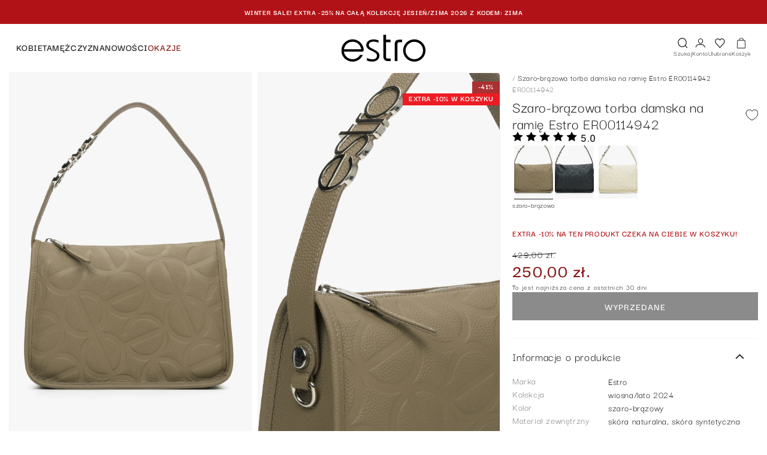

--- FILE ---
content_type: text/html; charset=utf-8
request_url: https://estro.pl/products/torba-damska-szaro-brazowa-na-ramie-er00114942
body_size: 44108
content:
<!doctype html>
<html class="no-js" lang="pl">
  <head>
    <script>
  window.consentmo_gcm_initial_state = "7";
  window.consentmo_gcm_state = "1";
  window.consentmo_gcm_security_storage = "strict";
  window.consentmo_gcm_ad_storage = "strict";
  window.consentmo_gcm_analytics_storage = "analytics";
  window.consentmo_gcm_functionality_storage = "functionality";
  window.consentmo_gcm_personalization_storage = "functionality";
  window.consentmo_gcm_ads_data_redaction = "true";
  window.consentmo_gcm_url_passthrough = "false";
  window.consentmo_gcm_data_layer_name = "dataLayer";

  // Google Consent Mode V2 integration script from Consentmo GDPR
  window.isenseRules = {};
  window.isenseRules.gcm = {
    gcmVersion: 2,
    integrationVersion: 3,
    customChanges: false,
    consentUpdated: false,
    initialState: 7,
    isCustomizationEnabled: false,
    adsDataRedaction: true,
    urlPassthrough: false,
    dataLayer: 'dataLayer',
    categories: { ad_personalization: "marketing", ad_storage: "marketing", ad_user_data: "marketing", analytics_storage: "analytics", functionality_storage: "functionality", personalization_storage: "functionality", security_storage: "strict"},
    storage: { ad_personalization: "false", ad_storage: "false", ad_user_data: "false", analytics_storage: "false", functionality_storage: "false", personalization_storage: "false", security_storage: "false", wait_for_update: 2000 }
  };

  if(window.consentmo_gcm_state !== null && window.consentmo_gcm_state !== "" && window.consentmo_gcm_state !== "0") {
    window.isenseRules.gcm.isCustomizationEnabled = true;
    window.isenseRules.gcm.initialState = window.consentmo_gcm_initial_state === null || window.consentmo_gcm_initial_state.trim() === "" ? window.isenseRules.gcm.initialState : window.consentmo_gcm_initial_state;
    window.isenseRules.gcm.categories.ad_storage = window.consentmo_gcm_ad_storage === null || window.consentmo_gcm_ad_storage.trim() === "" ? window.isenseRules.gcm.categories.ad_storage : window.consentmo_gcm_ad_storage;
    window.isenseRules.gcm.categories.ad_user_data = window.consentmo_gcm_ad_storage === null || window.consentmo_gcm_ad_storage.trim() === "" ? window.isenseRules.gcm.categories.ad_user_data : window.consentmo_gcm_ad_storage;
    window.isenseRules.gcm.categories.ad_personalization = window.consentmo_gcm_ad_storage === null || window.consentmo_gcm_ad_storage.trim() === "" ? window.isenseRules.gcm.categories.ad_personalization : window.consentmo_gcm_ad_storage;
    window.isenseRules.gcm.categories.analytics_storage = window.consentmo_gcm_analytics_storage === null || window.consentmo_gcm_analytics_storage.trim() === "" ? window.isenseRules.gcm.categories.analytics_storage : window.consentmo_gcm_analytics_storage;
    window.isenseRules.gcm.categories.functionality_storage = window.consentmo_gcm_functionality_storage === null || window.consentmo_gcm_functionality_storage.trim() === "" ? window.isenseRules.gcm.categories.functionality_storage : window.consentmo_gcm_functionality_storage;
    window.isenseRules.gcm.categories.personalization_storage = window.consentmo_gcm_personalization_storage === null || window.consentmo_gcm_personalization_storage.trim() === "" ? window.isenseRules.gcm.categories.personalization_storage : window.consentmo_gcm_personalization_storage;
    window.isenseRules.gcm.categories.security_storage = window.consentmo_gcm_security_storage === null || window.consentmo_gcm_security_storage.trim() === "" ? window.isenseRules.gcm.categories.security_storage : window.consentmo_gcm_security_storage;
    window.isenseRules.gcm.urlPassthrough = window.consentmo_gcm_url_passthrough === null || window.consentmo_gcm_url_passthrough.trim() === "" ? window.isenseRules.gcm.urlPassthrough : window.consentmo_gcm_url_passthrough;
    window.isenseRules.gcm.adsDataRedaction = window.consentmo_gcm_ads_data_redaction === null || window.consentmo_gcm_ads_data_redaction.trim() === "" ? window.isenseRules.gcm.adsDataRedaction : window.consentmo_gcm_ads_data_redaction;
    window.isenseRules.gcm.dataLayer = window.consentmo_gcm_data_layer_name === null || window.consentmo_gcm_data_layer_name.trim() === "" ? window.isenseRules.gcm.dataLayer : window.consentmo_gcm_data_layer_name;
  }
  window.isenseRules.initializeGcm = function (rules) {
    if(window.isenseRules.gcm.isCustomizationEnabled) {
      rules.initialState = window.isenseRules.gcm.initialState;
      rules.urlPassthrough = window.isenseRules.gcm.urlPassthrough === true || window.isenseRules.gcm.urlPassthrough === 'true';
      rules.adsDataRedaction = window.isenseRules.gcm.adsDataRedaction === true || window.isenseRules.gcm.adsDataRedaction === 'true';
    }

    let initialState = parseInt(rules.initialState);
    let marketingBlocked = initialState === 0 || initialState === 2 || initialState === 5 || initialState === 7;
    let analyticsBlocked = initialState === 0 || initialState === 3 || initialState === 6 || initialState === 7;
    let functionalityBlocked = initialState === 4 || initialState === 5 || initialState === 6 || initialState === 7;

    let gdprCache = localStorage.getItem('gdprCache') ? JSON.parse(localStorage.getItem('gdprCache')) : null;
    if (gdprCache && typeof gdprCache.updatedPreferences !== "undefined") {
      let updatedPreferences = gdprCache.updatedPreferences;
      marketingBlocked = parseInt(updatedPreferences.indexOf('marketing')) > -1;
      analyticsBlocked = parseInt(updatedPreferences.indexOf('analytics')) > -1;
      functionalityBlocked = parseInt(updatedPreferences.indexOf('functionality')) > -1;
    }

    Object.entries(rules.categories).forEach(category => {
      if(rules.storage.hasOwnProperty(category[0])) {
        switch(category[1]) {
          case 'strict':
            rules.storage[category[0]] = "granted";
            break;
          case 'marketing':
            rules.storage[category[0]] = marketingBlocked ? "denied" : "granted";
            break;
          case 'analytics':
            rules.storage[category[0]] = analyticsBlocked ? "denied" : "granted";
            break;
          case 'functionality':
            rules.storage[category[0]] = functionalityBlocked ? "denied" : "granted";
            break;
        }
      }
    });
    rules.consentUpdated = true;
    isenseRules.gcm = rules;
  }

  // Google Consent Mode - initialization start
  window.isenseRules.initializeGcm({
    ...window.isenseRules.gcm,
    adsDataRedaction: true,
    urlPassthrough: false,
    initialState: 7
  });

  /*
  * initialState acceptable values:
  * 0 - Set both ad_storage and analytics_storage to denied
  * 1 - Set all categories to granted
  * 2 - Set only ad_storage to denied
  * 3 - Set only analytics_storage to denied
  * 4 - Set only functionality_storage to denied
  * 5 - Set both ad_storage and functionality_storage to denied
  * 6 - Set both analytics_storage and functionality_storage to denied
  * 7 - Set all categories to denied
  */

  window[window.isenseRules.gcm.dataLayer] = window[window.isenseRules.gcm.dataLayer] || [];
  function gtag() { window[window.isenseRules.gcm.dataLayer].push(arguments); }
  gtag("consent", "default", isenseRules.gcm.storage);
  isenseRules.gcm.adsDataRedaction && gtag("set", "ads_data_redaction", isenseRules.gcm.adsDataRedaction);
  isenseRules.gcm.urlPassthrough && gtag("set", "url_passthrough", isenseRules.gcm.urlPassthrough);
</script>
    <meta charset="utf-8">
    <meta http-equiv="X-UA-Compatible" content="IE=edge">
    <meta name="viewport" content="width=device-width,initial-scale=1,viewport-fit=cover">
    <meta name="theme-color" content="">
    <link rel="canonical" href="https://estro.pl/products/torba-damska-szaro-brazowa-na-ramie-er00114942">
    <link rel="preconnect" href="https://cdn.shopify.com" crossorigin>

    <meta name="p:domain_verify" content="984eaf7d546a2adbca0aaf7eb471972e"/><link rel="icon" type="image/png" href="//estro.pl/cdn/shop/files/estro-polska-favicon.png?crop=center&height=32&v=1738857304&width=32"><link rel="preconnect" href="https://fonts.shopifycdn.com" crossorigin><link rel="preload" as="style" href="//estro.pl/cdn/shop/t/204/assets/custom.core.min.css?v=170855796273652839951759833908">

    <title>
      Szaro-brązowa torba damska na ramię ⠂Sklep Estro
 &ndash; estro.pl</title>

    
      <meta name="description" content="Kup pojemną szaro-brązową torbę damską na ramię ze skóry na estro.pl 🪡 Najlepsze materiały 🔹Najwyższa jakość 🔹 Wysyłka w 24 h 🔹Darmowa dostawa.">
    

    

<meta property="og:site_name" content="estro.pl">
<meta property="og:url" content="https://estro.pl/products/torba-damska-szaro-brazowa-na-ramie-er00114942">
<meta property="og:title" content="Szaro-brązowa torba damska na ramię ⠂Sklep Estro">
<meta property="og:type" content="product">
<meta property="og:description" content="Kup pojemną szaro-brązową torbę damską na ramię ze skóry na estro.pl 🪡 Najlepsze materiały 🔹Najwyższa jakość 🔹 Wysyłka w 24 h 🔹Darmowa dostawa."><meta property="og:image" content="http://estro.pl/cdn/shop/files/oiew3a-b141c4feafaec737b57533b872e3e234.jpg?v=1712074838">
  <meta property="og:image:secure_url" content="https://estro.pl/cdn/shop/files/oiew3a-b141c4feafaec737b57533b872e3e234.jpg?v=1712074838">
  <meta property="og:image:width" content="2934">
  <meta property="og:image:height" content="4400"><meta property="og:price:amount" content="250,00">
  <meta property="og:price:currency" content="PLN">

  <meta property="product:retailer_part_no" content="8824824430940"><meta property="product:sale_price:amount" content="250,00" />
    <meta property="product:price:amount" content="429,00"><meta name="twitter:card" content="summary_large_image">
<meta name="twitter:title" content="Szaro-brązowa torba damska na ramię ⠂Sklep Estro">
<meta name="twitter:description" content="Kup pojemną szaro-brązową torbę damską na ramię ze skóry na estro.pl 🪡 Najlepsze materiały 🔹Najwyższa jakość 🔹 Wysyłka w 24 h 🔹Darmowa dostawa.">


    
    

    

     

    

    

    
    
    
  
    <script>window.performance && window.performance.mark && window.performance.mark('shopify.content_for_header.start');</script><meta name="google-site-verification" content="D6qy3blrtnBQcxoyxfX1V5NBp8oaARpDd0-ufWxRAKA">
<meta name="facebook-domain-verification" content="5ps9x15trdzb2c6bo9m8sm3njjs08f">
<meta id="shopify-digital-wallet" name="shopify-digital-wallet" content="/61748215865/digital_wallets/dialog">
<meta name="shopify-checkout-api-token" content="2388a37e99f9aee90df50ffedfb59f1e">
<meta id="in-context-paypal-metadata" data-shop-id="61748215865" data-venmo-supported="false" data-environment="production" data-locale="pl_PL" data-paypal-v4="true" data-currency="PLN">
<link rel="alternate" type="application/json+oembed" href="https://estro.pl/products/torba-damska-szaro-brazowa-na-ramie-er00114942.oembed">
<script async="async" src="/checkouts/internal/preloads.js?locale=pl-PL"></script>
<script id="shopify-features" type="application/json">{"accessToken":"2388a37e99f9aee90df50ffedfb59f1e","betas":["rich-media-storefront-analytics"],"domain":"estro.pl","predictiveSearch":true,"shopId":61748215865,"locale":"pl"}</script>
<script>var Shopify = Shopify || {};
Shopify.shop = "estro-ua.myshopify.com";
Shopify.locale = "pl";
Shopify.currency = {"active":"PLN","rate":"1.0"};
Shopify.country = "PL";
Shopify.theme = {"name":"estro-fe-shopify\/master","id":179650691420,"schema_name":"Dawn","schema_version":"6.0.0","theme_store_id":null,"role":"main"};
Shopify.theme.handle = "null";
Shopify.theme.style = {"id":null,"handle":null};
Shopify.cdnHost = "estro.pl/cdn";
Shopify.routes = Shopify.routes || {};
Shopify.routes.root = "/";</script>
<script type="module">!function(o){(o.Shopify=o.Shopify||{}).modules=!0}(window);</script>
<script>!function(o){function n(){var o=[];function n(){o.push(Array.prototype.slice.apply(arguments))}return n.q=o,n}var t=o.Shopify=o.Shopify||{};t.loadFeatures=n(),t.autoloadFeatures=n()}(window);</script>
<script id="shop-js-analytics" type="application/json">{"pageType":"product"}</script>
<script defer="defer" async type="module" src="//estro.pl/cdn/shopifycloud/shop-js/modules/v2/client.init-shop-cart-sync_C3xTGyPg.pl.esm.js"></script>
<script defer="defer" async type="module" src="//estro.pl/cdn/shopifycloud/shop-js/modules/v2/chunk.common_nYVXtoE1.esm.js"></script>
<script type="module">
  await import("//estro.pl/cdn/shopifycloud/shop-js/modules/v2/client.init-shop-cart-sync_C3xTGyPg.pl.esm.js");
await import("//estro.pl/cdn/shopifycloud/shop-js/modules/v2/chunk.common_nYVXtoE1.esm.js");

  window.Shopify.SignInWithShop?.initShopCartSync?.({"fedCMEnabled":true,"windoidEnabled":true});

</script>
<script>(function() {
  var isLoaded = false;
  function asyncLoad() {
    if (isLoaded) return;
    isLoaded = true;
    var urls = ["https:\/\/d2badvwg0mti9p.cloudfront.net\/script.js?shop=estro-ua.myshopify.com\u0026shop=estro-ua.myshopify.com","\/\/cdn.shopify.com\/proxy\/e55ee43b952f950407820d67b313e0ad169d6f02c5dc84fa1c9afab94f2ea03b\/feed.mulwi.com\/js\/init.js?shop=estro-ua.myshopify.com\u0026sp-cache-control=cHVibGljLCBtYXgtYWdlPTkwMA","https:\/\/cdn.shopify.com\/s\/files\/1\/0617\/4821\/5865\/t\/2\/assets\/pop_61748215865.js?v=1679039735\u0026shop=estro-ua.myshopify.com","https:\/\/apps.us.trustmate.io\/assets\/widget.js?uuid=b88d9a6f-517a-4fec-97a5-fdb87bc5f437\u0026type=hydra\u0026tm=https:\/\/trustmate.io\u0026shop=estro-ua.myshopify.com"];
    for (var i = 0; i < urls.length; i++) {
      var s = document.createElement('script');
      s.type = 'text/javascript';
      s.async = true;
      s.src = urls[i];
      var x = document.getElementsByTagName('script')[0];
      x.parentNode.insertBefore(s, x);
    }
  };
  if(window.attachEvent) {
    window.attachEvent('onload', asyncLoad);
  } else {
    window.addEventListener('load', asyncLoad, false);
  }
})();</script>
<script id="__st">var __st={"a":61748215865,"offset":3600,"reqid":"3868878f-2bd9-4ee0-a257-6d4c35fb247d-1768598128","pageurl":"estro.pl\/products\/torba-damska-szaro-brazowa-na-ramie-er00114942","u":"20a1dbef286e","p":"product","rtyp":"product","rid":8824824430940};</script>
<script>window.ShopifyPaypalV4VisibilityTracking = true;</script>
<script id="captcha-bootstrap">!function(){'use strict';const t='contact',e='account',n='new_comment',o=[[t,t],['blogs',n],['comments',n],[t,'customer']],c=[[e,'customer_login'],[e,'guest_login'],[e,'recover_customer_password'],[e,'create_customer']],r=t=>t.map((([t,e])=>`form[action*='/${t}']:not([data-nocaptcha='true']) input[name='form_type'][value='${e}']`)).join(','),a=t=>()=>t?[...document.querySelectorAll(t)].map((t=>t.form)):[];function s(){const t=[...o],e=r(t);return a(e)}const i='password',u='form_key',d=['recaptcha-v3-token','g-recaptcha-response','h-captcha-response',i],f=()=>{try{return window.sessionStorage}catch{return}},m='__shopify_v',_=t=>t.elements[u];function p(t,e,n=!1){try{const o=window.sessionStorage,c=JSON.parse(o.getItem(e)),{data:r}=function(t){const{data:e,action:n}=t;return t[m]||n?{data:e,action:n}:{data:t,action:n}}(c);for(const[e,n]of Object.entries(r))t.elements[e]&&(t.elements[e].value=n);n&&o.removeItem(e)}catch(o){console.error('form repopulation failed',{error:o})}}const l='form_type',E='cptcha';function T(t){t.dataset[E]=!0}const w=window,h=w.document,L='Shopify',v='ce_forms',y='captcha';let A=!1;((t,e)=>{const n=(g='f06e6c50-85a8-45c8-87d0-21a2b65856fe',I='https://cdn.shopify.com/shopifycloud/storefront-forms-hcaptcha/ce_storefront_forms_captcha_hcaptcha.v1.5.2.iife.js',D={infoText:'Chronione przez hCaptcha',privacyText:'Prywatność',termsText:'Warunki'},(t,e,n)=>{const o=w[L][v],c=o.bindForm;if(c)return c(t,g,e,D).then(n);var r;o.q.push([[t,g,e,D],n]),r=I,A||(h.body.append(Object.assign(h.createElement('script'),{id:'captcha-provider',async:!0,src:r})),A=!0)});var g,I,D;w[L]=w[L]||{},w[L][v]=w[L][v]||{},w[L][v].q=[],w[L][y]=w[L][y]||{},w[L][y].protect=function(t,e){n(t,void 0,e),T(t)},Object.freeze(w[L][y]),function(t,e,n,w,h,L){const[v,y,A,g]=function(t,e,n){const i=e?o:[],u=t?c:[],d=[...i,...u],f=r(d),m=r(i),_=r(d.filter((([t,e])=>n.includes(e))));return[a(f),a(m),a(_),s()]}(w,h,L),I=t=>{const e=t.target;return e instanceof HTMLFormElement?e:e&&e.form},D=t=>v().includes(t);t.addEventListener('submit',(t=>{const e=I(t);if(!e)return;const n=D(e)&&!e.dataset.hcaptchaBound&&!e.dataset.recaptchaBound,o=_(e),c=g().includes(e)&&(!o||!o.value);(n||c)&&t.preventDefault(),c&&!n&&(function(t){try{if(!f())return;!function(t){const e=f();if(!e)return;const n=_(t);if(!n)return;const o=n.value;o&&e.removeItem(o)}(t);const e=Array.from(Array(32),(()=>Math.random().toString(36)[2])).join('');!function(t,e){_(t)||t.append(Object.assign(document.createElement('input'),{type:'hidden',name:u})),t.elements[u].value=e}(t,e),function(t,e){const n=f();if(!n)return;const o=[...t.querySelectorAll(`input[type='${i}']`)].map((({name:t})=>t)),c=[...d,...o],r={};for(const[a,s]of new FormData(t).entries())c.includes(a)||(r[a]=s);n.setItem(e,JSON.stringify({[m]:1,action:t.action,data:r}))}(t,e)}catch(e){console.error('failed to persist form',e)}}(e),e.submit())}));const S=(t,e)=>{t&&!t.dataset[E]&&(n(t,e.some((e=>e===t))),T(t))};for(const o of['focusin','change'])t.addEventListener(o,(t=>{const e=I(t);D(e)&&S(e,y())}));const B=e.get('form_key'),M=e.get(l),P=B&&M;t.addEventListener('DOMContentLoaded',(()=>{const t=y();if(P)for(const e of t)e.elements[l].value===M&&p(e,B);[...new Set([...A(),...v().filter((t=>'true'===t.dataset.shopifyCaptcha))])].forEach((e=>S(e,t)))}))}(h,new URLSearchParams(w.location.search),n,t,e,['guest_login'])})(!0,!0)}();</script>
<script integrity="sha256-4kQ18oKyAcykRKYeNunJcIwy7WH5gtpwJnB7kiuLZ1E=" data-source-attribution="shopify.loadfeatures" defer="defer" src="//estro.pl/cdn/shopifycloud/storefront/assets/storefront/load_feature-a0a9edcb.js" crossorigin="anonymous"></script>
<script data-source-attribution="shopify.dynamic_checkout.dynamic.init">var Shopify=Shopify||{};Shopify.PaymentButton=Shopify.PaymentButton||{isStorefrontPortableWallets:!0,init:function(){window.Shopify.PaymentButton.init=function(){};var t=document.createElement("script");t.src="https://estro.pl/cdn/shopifycloud/portable-wallets/latest/portable-wallets.pl.js",t.type="module",document.head.appendChild(t)}};
</script>
<script data-source-attribution="shopify.dynamic_checkout.buyer_consent">
  function portableWalletsHideBuyerConsent(e){var t=document.getElementById("shopify-buyer-consent"),n=document.getElementById("shopify-subscription-policy-button");t&&n&&(t.classList.add("hidden"),t.setAttribute("aria-hidden","true"),n.removeEventListener("click",e))}function portableWalletsShowBuyerConsent(e){var t=document.getElementById("shopify-buyer-consent"),n=document.getElementById("shopify-subscription-policy-button");t&&n&&(t.classList.remove("hidden"),t.removeAttribute("aria-hidden"),n.addEventListener("click",e))}window.Shopify?.PaymentButton&&(window.Shopify.PaymentButton.hideBuyerConsent=portableWalletsHideBuyerConsent,window.Shopify.PaymentButton.showBuyerConsent=portableWalletsShowBuyerConsent);
</script>
<script data-source-attribution="shopify.dynamic_checkout.cart.bootstrap">document.addEventListener("DOMContentLoaded",(function(){function t(){return document.querySelector("shopify-accelerated-checkout-cart, shopify-accelerated-checkout")}if(t())Shopify.PaymentButton.init();else{new MutationObserver((function(e,n){t()&&(Shopify.PaymentButton.init(),n.disconnect())})).observe(document.body,{childList:!0,subtree:!0})}}));
</script>
<script id='scb4127' type='text/javascript' async='' src='https://estro.pl/cdn/shopifycloud/privacy-banner/storefront-banner.js'></script><link id="shopify-accelerated-checkout-styles" rel="stylesheet" media="screen" href="https://estro.pl/cdn/shopifycloud/portable-wallets/latest/accelerated-checkout-backwards-compat.css" crossorigin="anonymous">
<style id="shopify-accelerated-checkout-cart">
        #shopify-buyer-consent {
  margin-top: 1em;
  display: inline-block;
  width: 100%;
}

#shopify-buyer-consent.hidden {
  display: none;
}

#shopify-subscription-policy-button {
  background: none;
  border: none;
  padding: 0;
  text-decoration: underline;
  font-size: inherit;
  cursor: pointer;
}

#shopify-subscription-policy-button::before {
  box-shadow: none;
}

      </style>
<script id="sections-script" data-sections="product-recommendations,header" defer="defer" src="//estro.pl/cdn/shop/t/204/compiled_assets/scripts.js?v=25511"></script>
<script>window.performance && window.performance.mark && window.performance.mark('shopify.content_for_header.end');</script>
    


    <style data-shopify>
      @font-face {
  font-family: "Source Sans Pro";
  font-weight: 400;
  font-style: normal;
  font-display: swap;
  src: url("//estro.pl/cdn/fonts/source_sans_pro/sourcesanspro_n4.50ae3e156aed9a794db7e94c4d00984c7b66616c.woff2") format("woff2"),
       url("//estro.pl/cdn/fonts/source_sans_pro/sourcesanspro_n4.d1662e048bd96ae7123e46600ff9744c0d84502d.woff") format("woff");
}

      @font-face {
  font-family: "Source Sans Pro";
  font-weight: 700;
  font-style: normal;
  font-display: swap;
  src: url("//estro.pl/cdn/fonts/source_sans_pro/sourcesanspro_n7.41cbad1715ffa6489ec3aab1c16fda6d5bdf2235.woff2") format("woff2"),
       url("//estro.pl/cdn/fonts/source_sans_pro/sourcesanspro_n7.01173495588557d2be0eb2bb2ecdf8e4f01cf917.woff") format("woff");
}

      @font-face {
  font-family: "Source Sans Pro";
  font-weight: 400;
  font-style: italic;
  font-display: swap;
  src: url("//estro.pl/cdn/fonts/source_sans_pro/sourcesanspro_i4.130f29b9baa0095b80aea9236ca9ef6ab0069c67.woff2") format("woff2"),
       url("//estro.pl/cdn/fonts/source_sans_pro/sourcesanspro_i4.6146c8c8ae7b8853ccbbc8b859fcf805016ee743.woff") format("woff");
}

      @font-face {
  font-family: "Source Sans Pro";
  font-weight: 700;
  font-style: italic;
  font-display: swap;
  src: url("//estro.pl/cdn/fonts/source_sans_pro/sourcesanspro_i7.98bb15b3a23880a6e1d86ade6dbb197526ff768d.woff2") format("woff2"),
       url("//estro.pl/cdn/fonts/source_sans_pro/sourcesanspro_i7.6274cea5e22a575d33653322a4399caadffb1338.woff") format("woff");
}

      @font-face {
  font-family: "Source Sans Pro";
  font-weight: 400;
  font-style: normal;
  font-display: swap;
  src: url("//estro.pl/cdn/fonts/source_sans_pro/sourcesanspro_n4.50ae3e156aed9a794db7e94c4d00984c7b66616c.woff2") format("woff2"),
       url("//estro.pl/cdn/fonts/source_sans_pro/sourcesanspro_n4.d1662e048bd96ae7123e46600ff9744c0d84502d.woff") format("woff");
}


      :root {
        --font-body-family: "Source Sans Pro", sans-serif;
        --font-body-style: normal;
        --font-body-weight: 400;
        --font-body-weight-bold: 700;

        --font-heading-family: "Source Sans Pro", sans-serif;
        --font-heading-style: normal;
        --font-heading-weight: 400;

        --font-body-scale: 1.0;
        --font-heading-scale: 1.0;

        --color-base-text: 18, 18, 18;
        --color-shadow: 18, 18, 18;
        --color-base-background-1: 255, 255, 255;
        --color-base-background-2: 243, 243, 243;
        --color-base-solid-button-labels: 255, 255, 255;
        --color-base-outline-button-labels: 18, 18, 18;
        --color-base-accent-1: 18, 18, 18;
        --color-base-accent-2: 51, 79, 180;
        --payment-terms-background-color: #ffffff;

        --gradient-base-background-1: #ffffff;
        --gradient-base-background-2: #f3f3f3;
        --gradient-base-accent-1: #121212;
        --gradient-base-accent-2: #334fb4;

        --media-padding: px;
        --media-border-opacity: 0.05;
        --media-border-width: 1px;
        --media-radius: 0px;
        --media-shadow-opacity: 0.0;
        --media-shadow-horizontal-offset: 0px;
        --media-shadow-vertical-offset: 4px;
        --media-shadow-blur-radius: 5px;
        --media-shadow-visible: 0;

        --page-width: 140rem;
        --page-width-margin: 0rem;

        --card-image-padding: 0.0rem;
        --card-corner-radius: 0.0rem;
        --card-text-alignment: left;
        --card-border-width: 0.0rem;
        --card-border-opacity: 0.1;
        --card-shadow-opacity: 0.0;
        --card-shadow-visible: 0;
        --card-shadow-horizontal-offset: 0.0rem;
        --card-shadow-vertical-offset: 0.4rem;
        --card-shadow-blur-radius: 0.5rem;

        --badge-corner-radius: 4.0rem;

        --popup-border-width: 1px;
        --popup-border-opacity: 0.1;
        --popup-corner-radius: 0px;
        --popup-shadow-opacity: 0.0;
        --popup-shadow-horizontal-offset: 0px;
        --popup-shadow-vertical-offset: 4px;
        --popup-shadow-blur-radius: 5px;

        --drawer-border-width: 1px;
        --drawer-border-opacity: 0.1;
        --drawer-shadow-opacity: 0.0;
        --drawer-shadow-horizontal-offset: 0px;
        --drawer-shadow-vertical-offset: 4px;
        --drawer-shadow-blur-radius: 5px;

        --spacing-sections-desktop: 0px;
        --spacing-sections-mobile: 0px;

        --grid-desktop-vertical-spacing: 8px;
        --grid-desktop-horizontal-spacing: 8px;
        --grid-mobile-vertical-spacing: 4px;
        --grid-mobile-horizontal-spacing: 4px;

        --text-boxes-border-opacity: 0.1;
        --text-boxes-border-width: 0px;
        --text-boxes-radius: 0px;
        --text-boxes-shadow-opacity: 0.0;
        --text-boxes-shadow-visible: 0;
        --text-boxes-shadow-horizontal-offset: 0px;
        --text-boxes-shadow-vertical-offset: 4px;
        --text-boxes-shadow-blur-radius: 5px;

        --buttons-radius: 0px;
        --buttons-radius-outset: 0px;
        --buttons-border-width: 1px;
        --buttons-border-opacity: 1.0;
        --buttons-shadow-opacity: 0.0;
        --buttons-shadow-visible: 0;
        --buttons-shadow-horizontal-offset: 0px;
        --buttons-shadow-vertical-offset: 4px;
        --buttons-shadow-blur-radius: 5px;
        --buttons-border-offset: 0px;

        --inputs-radius: 0px;
        --inputs-border-width: 1px;
        --inputs-border-opacity: 0.55;
        --inputs-shadow-opacity: 0.0;
        --inputs-shadow-horizontal-offset: 0px;
        --inputs-margin-offset: 0px;
        --inputs-shadow-vertical-offset: 4px;
        --inputs-shadow-blur-radius: 5px;
        --inputs-radius-outset: 0px;

        --variant-pills-radius: 40px;
        --variant-pills-border-width: 1px;
        --variant-pills-border-opacity: 0.55;
        --variant-pills-shadow-opacity: 0.0;
        --variant-pills-shadow-horizontal-offset: 0px;
        --variant-pills-shadow-vertical-offset: 4px;
        --variant-pills-shadow-blur-radius: 5px;
      }

      *,
      *::before,
      *::after {
        box-sizing: inherit;
      }

      html {
        box-sizing: border-box;
        font-size: calc(var(--font-body-scale) * 62.5%);
        height: 100%;
      }

      body {
        display: grid;
        grid-template-rows: auto auto 1fr auto;
        grid-template-columns: 100%;
        min-height: 100%;
        margin: 0;
        font-size: 1.5rem;
        letter-spacing: 0.06rem;
        line-height: calc(1 + 0.8 / var(--font-body-scale));
        font-family: var(--font-body-family);
        font-style: var(--font-body-style);
        font-weight: var(--font-body-weight);
        height: inherit;
      }

      #shopify-section-header, #shopify-section-header-bottom{
        top: 0;
        position: sticky;
      }

      @media screen and (min-width: 750px) {
        body {
          font-size: 1.6rem;
        }
      }
    </style>

    <link rel="stylesheet" href="//estro.pl/cdn/shop/t/204/assets/swiper-bundle.11.2.2.min.css?v=28514252315153773571740587856" media="print" onload="this.media='all'">
    <link href="//estro.pl/cdn/shop/t/204/assets/custom.core.min.css?v=170855796273652839951759833908" rel="stylesheet" type="text/css" media="all" />
<link rel="preload" as="font" href="//estro.pl/cdn/fonts/source_sans_pro/sourcesanspro_n4.50ae3e156aed9a794db7e94c4d00984c7b66616c.woff2" type="font/woff2" crossorigin><link rel="preload" as="font" href="//estro.pl/cdn/fonts/source_sans_pro/sourcesanspro_n4.50ae3e156aed9a794db7e94c4d00984c7b66616c.woff2" type="font/woff2" crossorigin><link rel="stylesheet" href="//estro.pl/cdn/shop/t/204/assets/component-predictive-search.css?v=15416006433993645911740587856" media="print" onload="this.media='all'"><script>document.documentElement.className = document.documentElement.className.replace('no-js', 'js');
    if (Shopify.designMode) {
      document.documentElement.classList.add('shopify-design-mode');
    }
    </script>

    <script src="//estro.pl/cdn/shop/t/204/assets/global.js?v=130940510889887211301763639116" defer="defer"></script>
    

    <!-- Google Tag Manager -->
<script>(function(w,d,s,l,i){w[l]=w[l]||[];w[l].push({'gtm.start':
      new Date().getTime(),event:'gtm.js'});var f=d.getElementsByTagName(s)[0],
    j=d.createElement(s),dl=l!='dataLayer'?'&l='+l:'';j.async=true;j.src=
    'https://www.googletagmanager.com/gtm.js?id='+i+dl;f.parentNode.insertBefore(j,f);
  })(window,document,'script','dataLayer','GTM-PG8585M');</script>
<!-- End Google Tag Manager -->
</script>

    <script type='application/ld+json'>
    {
      "@context":"http://www.schema.org",
      "@type":"LocalBusiness",
      "name":"Estro",
      "legalName":"ESTRO SPÓŁKA Z OGRANICZONĄ ODPOWIEDZIALNOŚCIĄ",
      "url":"https://estro.pl/",
      "image":"https://cdn.shopify.com/s/files/1/0617/4821/5865/files/Logo.svg",
      "logo":"https://cdn.shopify.com/s/files/1/0617/4821/5865/files/Logo.svg",
      "telephone":"+48 786 203 207",
      "email":"info@estro.pl",
      "vatID":"5223222823",
      "priceRange":"$",
      "sameAs": [
        "https://www.instagram.com/estro.pl/",
        "https://www.facebook.com/EstroPoland/",
        "https://estro.eu.com/",
        "https://estroshop.de/"
      ],
      "address":[
        {
        "type":"PostalAddress",
        "addressLocality":"Latchorzew",
        "streetAddress":"Warszawska 164",
        "postalCode":"05-082",
        "addressCountry":"PL",
        "addressRegion":"mazowieckie"
        }
      ]
    }
    </script> 


<script type="text/javascript">
  window.Pop = window.Pop || {};
  window.Pop.common = window.Pop.common || {};
  window.Pop.common.shop = {
    permanent_domain: 'estro-ua.myshopify.com',
    currency: "PLN",
    money_format: "{{amount_with_comma_separator}} zł.",
    id: 61748215865
  };
  

  window.Pop.common.template = 'product';
  window.Pop.common.cart = {};
  window.Pop.common.vapid_public_key = "BJuXCmrtTK335SuczdNVYrGVtP_WXn4jImChm49st7K7z7e8gxSZUKk4DhUpk8j2Xpiw5G4-ylNbMKLlKkUEU98=";
  window.Pop.global_config = {"asset_urls":{"loy":{},"rev":{},"pu":{"init_js":null},"widgets":{"init_js":"https:\/\/cdn.shopify.com\/s\/files\/1\/0194\/1736\/6592\/t\/1\/assets\/ba_widget_init.js?v=1728041536","modal_js":"https:\/\/cdn.shopify.com\/s\/files\/1\/0194\/1736\/6592\/t\/1\/assets\/ba_widget_modal.js?v=1728041538","modal_css":"https:\/\/cdn.shopify.com\/s\/files\/1\/0194\/1736\/6592\/t\/1\/assets\/ba_widget_modal.css?v=1654723622"},"forms":{},"global":{"helper_js":"https:\/\/cdn.shopify.com\/s\/files\/1\/0194\/1736\/6592\/t\/1\/assets\/ba_pop_tracking.js?v=1704919189"}},"proxy_paths":{"pop":"\/apps\/ba-pop","app_metrics":"\/apps\/ba-pop\/app_metrics","push_subscription":"\/apps\/ba-pop\/push"},"aat":["pop"],"pv":false,"sts":false,"bam":true,"batc":true,"base_money_format":"{{amount_with_comma_separator}} zł.","online_store_version":2,"loy_js_api_enabled":false,"shop":{"id":61748215865,"name":"estro.pl","domain":"estro.pl"}};
  window.Pop.widgets_config = {"id":75329,"active":false,"frequency_limit_amount":3,"frequency_limit_time_unit":"days","background_image":{"position":"background","widget_background_preview_url":"https:\/\/activestorage-public.s3.us-west-2.amazonaws.com\/9gvays3z3vnvhtu7vmp06n3d03a3"},"initial_state":{"body":"Zapisz się i odbierz rabat na swoje zamówienie","title":"Dodatkowe -30 zł","cta_text":"Zapisz się","show_email":"true","action_text":"Zapisywanie","footer_text":"Możesz zrezygnować z subskrypcji w dowolnym momencie. Wybierając opcję \"Zapisz się\" wskazujesz, że przeczytałeś\/aś i zrozumiałeś\/aś informacje dotyczące korzystania z danych osobowych zawarte w Polityce Prywatności oraz wyrażasz zgodę na otrzymywanie korespondencji handlowej od Estro sp.z.o.o.","dismiss_text":"Nie, dziękuję","email_placeholder":"e-mail","phone_placeholder":"Phone Number"},"success_state":{"body":"Dziękujemy za subskrypcję. Skopiuj swój kod rabatowy i zastosuj go przy zamówieniu. Kod rabatowy jest ważny przy zamówieniu od 299 zł przez 7 dni.","title":"Twój rabat🎉","cta_text":"Kontynuuj zakupy","cta_action":"dismiss","redirect_url":"https:\/\/estro.pl\/","open_url_new_tab":"false"},"closed_state":{"action":"close_widget","font_size":"20","action_text":"Zyskaj 30 zł rabatu","display_offset":"301","display_position":"left"},"error_state":{"submit_error":"Przepraszamy, spróbuj ponownie później","invalid_email":"Proszę wprowadzić poprawny adres email!","error_subscribing":"Wystąpił błąd, spróbuj ponownie później","already_registered":"Już jesteś zapisany(a) do Newslettera","invalid_phone_number":"Please enter valid phone number!"},"trigger":{"action":"on_timer","delay_in_seconds":"30"},"colors":{"link_color":"#4FC3F7","sticky_bar_bg":"#C62828","cta_font_color":"#eeeeee","body_font_color":"#f5f5f5","sticky_bar_text":"#fff","background_color":"","error_text_color":"#ff2626","title_font_color":"#e0e0e0","footer_font_color":"#eeeeee","dismiss_font_color":"#f5f5f5","cta_background_color":"#555555","sticky_coupon_bar_bg":"#286ef8","error_text_background":"","sticky_coupon_bar_text":"#fff"},"sticky_coupon_bar":{"enabled":"false","message":"Don't forget to use your code"},"display_style":{"font":"Lato","size":"large","align":"center"},"dismissable":true,"has_background":true,"opt_in_channels":["email"],"rules":[],"widget_css":".powered_by_rivo{\n  display: none;\n}\n.ba_widget_main_design {\n  background: ;\n}\n.ba_widget_content{text-align: center}\n.ba_widget_parent{\n  font-family: Lato;\n}\n.ba_widget_parent.background{\n  background-image: url(\"https:\/\/d15d3imw3mjndz.cloudfront.net\/9gvays3z3vnvhtu7vmp06n3d03a3\");\n}\n.ba_widget_left_content{\n}\n.ba_widget_right_content{\n}\n#ba_widget_cta_button:disabled{\n  background: #555555cc;\n}\n#ba_widget_cta_button{\n  background: #555555;\n  color: #eeeeee;\n}\n#ba_widget_cta_button:after {\n  background: #555555e0;\n}\n.ba_initial_state_title, .ba_success_state_title{\n  color: #e0e0e0;\n}\n.ba_initial_state_body, .ba_success_state_body{\n  color: #f5f5f5;\n}\n.ba_initial_state_dismiss_text{\n  color: #f5f5f5;\n}\n.ba_initial_state_footer_text, .ba_initial_state_sms_agreement{\n  color: #eeeeee;\n}\n.ba_widget_error{\n  color: #ff2626;\n  background: ;\n}\n.ba_link_color{\n  color: #4FC3F7;\n}\n","custom_css":null,"logo":null};
</script>


<script type="text/javascript">
  

  (function() {
    //Global snippet for Email Popups
    //this is updated automatically - do not edit manually.
    document.addEventListener('DOMContentLoaded', function() {
      function loadScript(src, defer, done) {
        var js = document.createElement('script');
        js.src = src;
        js.defer = defer;
        js.onload = function(){done();};
        js.onerror = function(){
          done(new Error('Failed to load script ' + src));
        };
        document.head.appendChild(js);
      }

      function browserSupportsAllFeatures() {
        return window.Promise && window.fetch && window.Symbol;
      }

      if (browserSupportsAllFeatures()) {
        main();
      } else {
        loadScript('https://cdnjs.cloudflare.com/polyfill/v3/polyfill.min.js?features=Promise,fetch', true, main);
      }

      function loadAppScripts(){
        const popAppEmbedEnabled = document.getElementById("pop-app-embed-init");

        if (window.Pop.global_config.aat.includes("pop") && !popAppEmbedEnabled){
          loadScript(window.Pop.global_config.asset_urls.widgets.init_js, true, function(){});
        }
      }

      function main(err) {
        loadScript(window.Pop.global_config.asset_urls.global.helper_js, false, loadAppScripts);
      }
    });
  })();
</script>

<!-- BEGIN app block: shopify://apps/mulwi-feeds/blocks/app-embed/d03db6a1-24ff-47d2-9ea7-1b57d66b3851 --><!-- END app block --><script src="https://cdn.shopify.com/extensions/627204d7-3b4c-4368-bdb6-eb2e3653655e/mulwi-feeds-10/assets/feed-script.js" type="text/javascript" defer="defer"></script>
<script src="https://cdn.shopify.com/extensions/1aff304a-11ec-47a0-aee1-7f4ae56792d4/tydal-popups-email-pop-ups-4/assets/pop-app-embed.js" type="text/javascript" defer="defer"></script>
<link href="https://monorail-edge.shopifysvc.com" rel="dns-prefetch">
<script>(function(){if ("sendBeacon" in navigator && "performance" in window) {try {var session_token_from_headers = performance.getEntriesByType('navigation')[0].serverTiming.find(x => x.name == '_s').description;} catch {var session_token_from_headers = undefined;}var session_cookie_matches = document.cookie.match(/_shopify_s=([^;]*)/);var session_token_from_cookie = session_cookie_matches && session_cookie_matches.length === 2 ? session_cookie_matches[1] : "";var session_token = session_token_from_headers || session_token_from_cookie || "";function handle_abandonment_event(e) {var entries = performance.getEntries().filter(function(entry) {return /monorail-edge.shopifysvc.com/.test(entry.name);});if (!window.abandonment_tracked && entries.length === 0) {window.abandonment_tracked = true;var currentMs = Date.now();var navigation_start = performance.timing.navigationStart;var payload = {shop_id: 61748215865,url: window.location.href,navigation_start,duration: currentMs - navigation_start,session_token,page_type: "product"};window.navigator.sendBeacon("https://monorail-edge.shopifysvc.com/v1/produce", JSON.stringify({schema_id: "online_store_buyer_site_abandonment/1.1",payload: payload,metadata: {event_created_at_ms: currentMs,event_sent_at_ms: currentMs}}));}}window.addEventListener('pagehide', handle_abandonment_event);}}());</script>
<script id="web-pixels-manager-setup">(function e(e,d,r,n,o){if(void 0===o&&(o={}),!Boolean(null===(a=null===(i=window.Shopify)||void 0===i?void 0:i.analytics)||void 0===a?void 0:a.replayQueue)){var i,a;window.Shopify=window.Shopify||{};var t=window.Shopify;t.analytics=t.analytics||{};var s=t.analytics;s.replayQueue=[],s.publish=function(e,d,r){return s.replayQueue.push([e,d,r]),!0};try{self.performance.mark("wpm:start")}catch(e){}var l=function(){var e={modern:/Edge?\/(1{2}[4-9]|1[2-9]\d|[2-9]\d{2}|\d{4,})\.\d+(\.\d+|)|Firefox\/(1{2}[4-9]|1[2-9]\d|[2-9]\d{2}|\d{4,})\.\d+(\.\d+|)|Chrom(ium|e)\/(9{2}|\d{3,})\.\d+(\.\d+|)|(Maci|X1{2}).+ Version\/(15\.\d+|(1[6-9]|[2-9]\d|\d{3,})\.\d+)([,.]\d+|)( \(\w+\)|)( Mobile\/\w+|) Safari\/|Chrome.+OPR\/(9{2}|\d{3,})\.\d+\.\d+|(CPU[ +]OS|iPhone[ +]OS|CPU[ +]iPhone|CPU IPhone OS|CPU iPad OS)[ +]+(15[._]\d+|(1[6-9]|[2-9]\d|\d{3,})[._]\d+)([._]\d+|)|Android:?[ /-](13[3-9]|1[4-9]\d|[2-9]\d{2}|\d{4,})(\.\d+|)(\.\d+|)|Android.+Firefox\/(13[5-9]|1[4-9]\d|[2-9]\d{2}|\d{4,})\.\d+(\.\d+|)|Android.+Chrom(ium|e)\/(13[3-9]|1[4-9]\d|[2-9]\d{2}|\d{4,})\.\d+(\.\d+|)|SamsungBrowser\/([2-9]\d|\d{3,})\.\d+/,legacy:/Edge?\/(1[6-9]|[2-9]\d|\d{3,})\.\d+(\.\d+|)|Firefox\/(5[4-9]|[6-9]\d|\d{3,})\.\d+(\.\d+|)|Chrom(ium|e)\/(5[1-9]|[6-9]\d|\d{3,})\.\d+(\.\d+|)([\d.]+$|.*Safari\/(?![\d.]+ Edge\/[\d.]+$))|(Maci|X1{2}).+ Version\/(10\.\d+|(1[1-9]|[2-9]\d|\d{3,})\.\d+)([,.]\d+|)( \(\w+\)|)( Mobile\/\w+|) Safari\/|Chrome.+OPR\/(3[89]|[4-9]\d|\d{3,})\.\d+\.\d+|(CPU[ +]OS|iPhone[ +]OS|CPU[ +]iPhone|CPU IPhone OS|CPU iPad OS)[ +]+(10[._]\d+|(1[1-9]|[2-9]\d|\d{3,})[._]\d+)([._]\d+|)|Android:?[ /-](13[3-9]|1[4-9]\d|[2-9]\d{2}|\d{4,})(\.\d+|)(\.\d+|)|Mobile Safari.+OPR\/([89]\d|\d{3,})\.\d+\.\d+|Android.+Firefox\/(13[5-9]|1[4-9]\d|[2-9]\d{2}|\d{4,})\.\d+(\.\d+|)|Android.+Chrom(ium|e)\/(13[3-9]|1[4-9]\d|[2-9]\d{2}|\d{4,})\.\d+(\.\d+|)|Android.+(UC? ?Browser|UCWEB|U3)[ /]?(15\.([5-9]|\d{2,})|(1[6-9]|[2-9]\d|\d{3,})\.\d+)\.\d+|SamsungBrowser\/(5\.\d+|([6-9]|\d{2,})\.\d+)|Android.+MQ{2}Browser\/(14(\.(9|\d{2,})|)|(1[5-9]|[2-9]\d|\d{3,})(\.\d+|))(\.\d+|)|K[Aa][Ii]OS\/(3\.\d+|([4-9]|\d{2,})\.\d+)(\.\d+|)/},d=e.modern,r=e.legacy,n=navigator.userAgent;return n.match(d)?"modern":n.match(r)?"legacy":"unknown"}(),u="modern"===l?"modern":"legacy",c=(null!=n?n:{modern:"",legacy:""})[u],f=function(e){return[e.baseUrl,"/wpm","/b",e.hashVersion,"modern"===e.buildTarget?"m":"l",".js"].join("")}({baseUrl:d,hashVersion:r,buildTarget:u}),m=function(e){var d=e.version,r=e.bundleTarget,n=e.surface,o=e.pageUrl,i=e.monorailEndpoint;return{emit:function(e){var a=e.status,t=e.errorMsg,s=(new Date).getTime(),l=JSON.stringify({metadata:{event_sent_at_ms:s},events:[{schema_id:"web_pixels_manager_load/3.1",payload:{version:d,bundle_target:r,page_url:o,status:a,surface:n,error_msg:t},metadata:{event_created_at_ms:s}}]});if(!i)return console&&console.warn&&console.warn("[Web Pixels Manager] No Monorail endpoint provided, skipping logging."),!1;try{return self.navigator.sendBeacon.bind(self.navigator)(i,l)}catch(e){}var u=new XMLHttpRequest;try{return u.open("POST",i,!0),u.setRequestHeader("Content-Type","text/plain"),u.send(l),!0}catch(e){return console&&console.warn&&console.warn("[Web Pixels Manager] Got an unhandled error while logging to Monorail."),!1}}}}({version:r,bundleTarget:l,surface:e.surface,pageUrl:self.location.href,monorailEndpoint:e.monorailEndpoint});try{o.browserTarget=l,function(e){var d=e.src,r=e.async,n=void 0===r||r,o=e.onload,i=e.onerror,a=e.sri,t=e.scriptDataAttributes,s=void 0===t?{}:t,l=document.createElement("script"),u=document.querySelector("head"),c=document.querySelector("body");if(l.async=n,l.src=d,a&&(l.integrity=a,l.crossOrigin="anonymous"),s)for(var f in s)if(Object.prototype.hasOwnProperty.call(s,f))try{l.dataset[f]=s[f]}catch(e){}if(o&&l.addEventListener("load",o),i&&l.addEventListener("error",i),u)u.appendChild(l);else{if(!c)throw new Error("Did not find a head or body element to append the script");c.appendChild(l)}}({src:f,async:!0,onload:function(){if(!function(){var e,d;return Boolean(null===(d=null===(e=window.Shopify)||void 0===e?void 0:e.analytics)||void 0===d?void 0:d.initialized)}()){var d=window.webPixelsManager.init(e)||void 0;if(d){var r=window.Shopify.analytics;r.replayQueue.forEach((function(e){var r=e[0],n=e[1],o=e[2];d.publishCustomEvent(r,n,o)})),r.replayQueue=[],r.publish=d.publishCustomEvent,r.visitor=d.visitor,r.initialized=!0}}},onerror:function(){return m.emit({status:"failed",errorMsg:"".concat(f," has failed to load")})},sri:function(e){var d=/^sha384-[A-Za-z0-9+/=]+$/;return"string"==typeof e&&d.test(e)}(c)?c:"",scriptDataAttributes:o}),m.emit({status:"loading"})}catch(e){m.emit({status:"failed",errorMsg:(null==e?void 0:e.message)||"Unknown error"})}}})({shopId: 61748215865,storefrontBaseUrl: "https://estro.pl",extensionsBaseUrl: "https://extensions.shopifycdn.com/cdn/shopifycloud/web-pixels-manager",monorailEndpoint: "https://monorail-edge.shopifysvc.com/unstable/produce_batch",surface: "storefront-renderer",enabledBetaFlags: ["2dca8a86"],webPixelsConfigList: [{"id":"3681223004","configuration":"{\"shopId\":\"estropl\",\"shop\":\"estro-ua.myshopify.com\",\"apiUrl\":\"https:\/\/floss.prod.faslet.net\/api\"}","eventPayloadVersion":"v1","runtimeContext":"STRICT","scriptVersion":"32f4de3f8a066a1cf5947708f9150dff","type":"APP","apiClientId":6679269,"privacyPurposes":["ANALYTICS"],"dataSharingAdjustments":{"protectedCustomerApprovalScopes":["read_customer_personal_data"]}},{"id":"2106622300","configuration":"{\"pixelCode\":\"D0JGO1JC77U53QHONS70\"}","eventPayloadVersion":"v1","runtimeContext":"STRICT","scriptVersion":"22e92c2ad45662f435e4801458fb78cc","type":"APP","apiClientId":4383523,"privacyPurposes":["ANALYTICS","MARKETING","SALE_OF_DATA"],"dataSharingAdjustments":{"protectedCustomerApprovalScopes":["read_customer_address","read_customer_email","read_customer_name","read_customer_personal_data","read_customer_phone"]}},{"id":"1083539804","configuration":"{\"config\":\"{\\\"google_tag_ids\\\":[\\\"G-RT9TVMJYZS\\\",\\\"AW-11054584224\\\",\\\"GT-TBVNDNMB\\\"],\\\"target_country\\\":\\\"PL\\\",\\\"gtag_events\\\":[{\\\"type\\\":\\\"begin_checkout\\\",\\\"action_label\\\":[\\\"G-RT9TVMJYZS\\\",\\\"AW-11054584224\\\/FeGLCOXcnNsaEKCjnpcp\\\"]},{\\\"type\\\":\\\"search\\\",\\\"action_label\\\":[\\\"G-RT9TVMJYZS\\\",\\\"AW-11054584224\\\/-GeDCKXenNsaEKCjnpcp\\\"]},{\\\"type\\\":\\\"view_item\\\",\\\"action_label\\\":[\\\"G-RT9TVMJYZS\\\",\\\"AW-11054584224\\\/9-5_CKLenNsaEKCjnpcp\\\",\\\"MC-EY91SNZV4M\\\"]},{\\\"type\\\":\\\"purchase\\\",\\\"action_label\\\":[\\\"G-RT9TVMJYZS\\\",\\\"AW-11054584224\\\/7fvfCOLcnNsaEKCjnpcp\\\",\\\"MC-EY91SNZV4M\\\"]},{\\\"type\\\":\\\"page_view\\\",\\\"action_label\\\":[\\\"G-RT9TVMJYZS\\\",\\\"AW-11054584224\\\/GmvYCOvcnNsaEKCjnpcp\\\",\\\"MC-EY91SNZV4M\\\"]},{\\\"type\\\":\\\"add_payment_info\\\",\\\"action_label\\\":[\\\"G-RT9TVMJYZS\\\",\\\"AW-11054584224\\\/ROp9CKjenNsaEKCjnpcp\\\"]},{\\\"type\\\":\\\"add_to_cart\\\",\\\"action_label\\\":[\\\"G-RT9TVMJYZS\\\",\\\"AW-11054584224\\\/4Jd2COjcnNsaEKCjnpcp\\\"]}],\\\"enable_monitoring_mode\\\":false}\"}","eventPayloadVersion":"v1","runtimeContext":"OPEN","scriptVersion":"b2a88bafab3e21179ed38636efcd8a93","type":"APP","apiClientId":1780363,"privacyPurposes":[],"dataSharingAdjustments":{"protectedCustomerApprovalScopes":["read_customer_address","read_customer_email","read_customer_name","read_customer_personal_data","read_customer_phone"]}},{"id":"400654684","configuration":"{\"pixel_id\":\"5878412795538571\",\"pixel_type\":\"facebook_pixel\",\"metaapp_system_user_token\":\"-\"}","eventPayloadVersion":"v1","runtimeContext":"OPEN","scriptVersion":"ca16bc87fe92b6042fbaa3acc2fbdaa6","type":"APP","apiClientId":2329312,"privacyPurposes":["ANALYTICS","MARKETING","SALE_OF_DATA"],"dataSharingAdjustments":{"protectedCustomerApprovalScopes":["read_customer_address","read_customer_email","read_customer_name","read_customer_personal_data","read_customer_phone"]}},{"id":"200474972","configuration":"{\"tagID\":\"2614082615498\"}","eventPayloadVersion":"v1","runtimeContext":"STRICT","scriptVersion":"18031546ee651571ed29edbe71a3550b","type":"APP","apiClientId":3009811,"privacyPurposes":["ANALYTICS","MARKETING","SALE_OF_DATA"],"dataSharingAdjustments":{"protectedCustomerApprovalScopes":["read_customer_address","read_customer_email","read_customer_name","read_customer_personal_data","read_customer_phone"]}},{"id":"110854492","eventPayloadVersion":"1","runtimeContext":"LAX","scriptVersion":"4","type":"CUSTOM","privacyPurposes":[],"name":"Gazeta.PL"},{"id":"110887260","eventPayloadVersion":"1","runtimeContext":"LAX","scriptVersion":"10","type":"CUSTOM","privacyPurposes":["ANALYTICS","MARKETING","SALE_OF_DATA"],"name":"Data Audience"},{"id":"112066908","eventPayloadVersion":"1","runtimeContext":"LAX","scriptVersion":"1","type":"CUSTOM","privacyPurposes":["MARKETING","SALE_OF_DATA"],"name":"CJ Network Integration"},{"id":"130416988","eventPayloadVersion":"1","runtimeContext":"LAX","scriptVersion":"14","type":"CUSTOM","privacyPurposes":["SALE_OF_DATA"],"name":"Synerise"},{"id":"239468892","eventPayloadVersion":"1","runtimeContext":"LAX","scriptVersion":"47","type":"CUSTOM","privacyPurposes":["ANALYTICS","MARKETING","PREFERENCES"],"name":"Glami Pixel"},{"id":"244187484","eventPayloadVersion":"1","runtimeContext":"LAX","scriptVersion":"12","type":"CUSTOM","privacyPurposes":[],"name":"WP Pixel"},{"id":"shopify-app-pixel","configuration":"{}","eventPayloadVersion":"v1","runtimeContext":"STRICT","scriptVersion":"0450","apiClientId":"shopify-pixel","type":"APP","privacyPurposes":["ANALYTICS","MARKETING"]},{"id":"shopify-custom-pixel","eventPayloadVersion":"v1","runtimeContext":"LAX","scriptVersion":"0450","apiClientId":"shopify-pixel","type":"CUSTOM","privacyPurposes":["ANALYTICS","MARKETING"]}],isMerchantRequest: false,initData: {"shop":{"name":"estro.pl","paymentSettings":{"currencyCode":"PLN"},"myshopifyDomain":"estro-ua.myshopify.com","countryCode":"PL","storefrontUrl":"https:\/\/estro.pl"},"customer":null,"cart":null,"checkout":null,"productVariants":[{"price":{"amount":250.0,"currencyCode":"PLN"},"product":{"title":"Szaro-brązowa torba damska na ramię Estro ER00114942","vendor":"Estro","id":"8824824430940","untranslatedTitle":"Szaro-brązowa torba damska na ramię Estro ER00114942","url":"\/products\/torba-damska-szaro-brazowa-na-ramie-er00114942","type":"Torebki damskie listonoszki"},"id":"47901786931548","image":{"src":"\/\/estro.pl\/cdn\/shop\/files\/oiew3a-b141c4feafaec737b57533b872e3e234.jpg?v=1712074838"},"sku":"9056-02-105","title":"Default Title","untranslatedTitle":"Default Title"}],"purchasingCompany":null},},"https://estro.pl/cdn","fcfee988w5aeb613cpc8e4bc33m6693e112",{"modern":"","legacy":""},{"shopId":"61748215865","storefrontBaseUrl":"https:\/\/estro.pl","extensionBaseUrl":"https:\/\/extensions.shopifycdn.com\/cdn\/shopifycloud\/web-pixels-manager","surface":"storefront-renderer","enabledBetaFlags":"[\"2dca8a86\"]","isMerchantRequest":"false","hashVersion":"fcfee988w5aeb613cpc8e4bc33m6693e112","publish":"custom","events":"[[\"page_viewed\",{}],[\"product_viewed\",{\"productVariant\":{\"price\":{\"amount\":250.0,\"currencyCode\":\"PLN\"},\"product\":{\"title\":\"Szaro-brązowa torba damska na ramię Estro ER00114942\",\"vendor\":\"Estro\",\"id\":\"8824824430940\",\"untranslatedTitle\":\"Szaro-brązowa torba damska na ramię Estro ER00114942\",\"url\":\"\/products\/torba-damska-szaro-brazowa-na-ramie-er00114942\",\"type\":\"Torebki damskie listonoszki\"},\"id\":\"47901786931548\",\"image\":{\"src\":\"\/\/estro.pl\/cdn\/shop\/files\/oiew3a-b141c4feafaec737b57533b872e3e234.jpg?v=1712074838\"},\"sku\":\"9056-02-105\",\"title\":\"Default Title\",\"untranslatedTitle\":\"Default Title\"}}]]"});</script><script>
  window.ShopifyAnalytics = window.ShopifyAnalytics || {};
  window.ShopifyAnalytics.meta = window.ShopifyAnalytics.meta || {};
  window.ShopifyAnalytics.meta.currency = 'PLN';
  var meta = {"product":{"id":8824824430940,"gid":"gid:\/\/shopify\/Product\/8824824430940","vendor":"Estro","type":"Torebki damskie listonoszki","handle":"torba-damska-szaro-brazowa-na-ramie-er00114942","variants":[{"id":47901786931548,"price":25000,"name":"Szaro-brązowa torba damska na ramię Estro ER00114942","public_title":null,"sku":"9056-02-105"}],"remote":false},"page":{"pageType":"product","resourceType":"product","resourceId":8824824430940,"requestId":"3868878f-2bd9-4ee0-a257-6d4c35fb247d-1768598128"}};
  for (var attr in meta) {
    window.ShopifyAnalytics.meta[attr] = meta[attr];
  }
</script>
<script class="analytics">
  (function () {
    var customDocumentWrite = function(content) {
      var jquery = null;

      if (window.jQuery) {
        jquery = window.jQuery;
      } else if (window.Checkout && window.Checkout.$) {
        jquery = window.Checkout.$;
      }

      if (jquery) {
        jquery('body').append(content);
      }
    };

    var hasLoggedConversion = function(token) {
      if (token) {
        return document.cookie.indexOf('loggedConversion=' + token) !== -1;
      }
      return false;
    }

    var setCookieIfConversion = function(token) {
      if (token) {
        var twoMonthsFromNow = new Date(Date.now());
        twoMonthsFromNow.setMonth(twoMonthsFromNow.getMonth() + 2);

        document.cookie = 'loggedConversion=' + token + '; expires=' + twoMonthsFromNow;
      }
    }

    var trekkie = window.ShopifyAnalytics.lib = window.trekkie = window.trekkie || [];
    if (trekkie.integrations) {
      return;
    }
    trekkie.methods = [
      'identify',
      'page',
      'ready',
      'track',
      'trackForm',
      'trackLink'
    ];
    trekkie.factory = function(method) {
      return function() {
        var args = Array.prototype.slice.call(arguments);
        args.unshift(method);
        trekkie.push(args);
        return trekkie;
      };
    };
    for (var i = 0; i < trekkie.methods.length; i++) {
      var key = trekkie.methods[i];
      trekkie[key] = trekkie.factory(key);
    }
    trekkie.load = function(config) {
      trekkie.config = config || {};
      trekkie.config.initialDocumentCookie = document.cookie;
      var first = document.getElementsByTagName('script')[0];
      var script = document.createElement('script');
      script.type = 'text/javascript';
      script.onerror = function(e) {
        var scriptFallback = document.createElement('script');
        scriptFallback.type = 'text/javascript';
        scriptFallback.onerror = function(error) {
                var Monorail = {
      produce: function produce(monorailDomain, schemaId, payload) {
        var currentMs = new Date().getTime();
        var event = {
          schema_id: schemaId,
          payload: payload,
          metadata: {
            event_created_at_ms: currentMs,
            event_sent_at_ms: currentMs
          }
        };
        return Monorail.sendRequest("https://" + monorailDomain + "/v1/produce", JSON.stringify(event));
      },
      sendRequest: function sendRequest(endpointUrl, payload) {
        // Try the sendBeacon API
        if (window && window.navigator && typeof window.navigator.sendBeacon === 'function' && typeof window.Blob === 'function' && !Monorail.isIos12()) {
          var blobData = new window.Blob([payload], {
            type: 'text/plain'
          });

          if (window.navigator.sendBeacon(endpointUrl, blobData)) {
            return true;
          } // sendBeacon was not successful

        } // XHR beacon

        var xhr = new XMLHttpRequest();

        try {
          xhr.open('POST', endpointUrl);
          xhr.setRequestHeader('Content-Type', 'text/plain');
          xhr.send(payload);
        } catch (e) {
          console.log(e);
        }

        return false;
      },
      isIos12: function isIos12() {
        return window.navigator.userAgent.lastIndexOf('iPhone; CPU iPhone OS 12_') !== -1 || window.navigator.userAgent.lastIndexOf('iPad; CPU OS 12_') !== -1;
      }
    };
    Monorail.produce('monorail-edge.shopifysvc.com',
      'trekkie_storefront_load_errors/1.1',
      {shop_id: 61748215865,
      theme_id: 179650691420,
      app_name: "storefront",
      context_url: window.location.href,
      source_url: "//estro.pl/cdn/s/trekkie.storefront.cd680fe47e6c39ca5d5df5f0a32d569bc48c0f27.min.js"});

        };
        scriptFallback.async = true;
        scriptFallback.src = '//estro.pl/cdn/s/trekkie.storefront.cd680fe47e6c39ca5d5df5f0a32d569bc48c0f27.min.js';
        first.parentNode.insertBefore(scriptFallback, first);
      };
      script.async = true;
      script.src = '//estro.pl/cdn/s/trekkie.storefront.cd680fe47e6c39ca5d5df5f0a32d569bc48c0f27.min.js';
      first.parentNode.insertBefore(script, first);
    };
    trekkie.load(
      {"Trekkie":{"appName":"storefront","development":false,"defaultAttributes":{"shopId":61748215865,"isMerchantRequest":null,"themeId":179650691420,"themeCityHash":"14853460656365104183","contentLanguage":"pl","currency":"PLN","eventMetadataId":"aa630cf6-7d0e-4861-bde1-b7e707243a1b"},"isServerSideCookieWritingEnabled":true,"monorailRegion":"shop_domain","enabledBetaFlags":["65f19447"]},"Session Attribution":{},"S2S":{"facebookCapiEnabled":true,"source":"trekkie-storefront-renderer","apiClientId":580111}}
    );

    var loaded = false;
    trekkie.ready(function() {
      if (loaded) return;
      loaded = true;

      window.ShopifyAnalytics.lib = window.trekkie;

      var originalDocumentWrite = document.write;
      document.write = customDocumentWrite;
      try { window.ShopifyAnalytics.merchantGoogleAnalytics.call(this); } catch(error) {};
      document.write = originalDocumentWrite;

      window.ShopifyAnalytics.lib.page(null,{"pageType":"product","resourceType":"product","resourceId":8824824430940,"requestId":"3868878f-2bd9-4ee0-a257-6d4c35fb247d-1768598128","shopifyEmitted":true});

      var match = window.location.pathname.match(/checkouts\/(.+)\/(thank_you|post_purchase)/)
      var token = match? match[1]: undefined;
      if (!hasLoggedConversion(token)) {
        setCookieIfConversion(token);
        window.ShopifyAnalytics.lib.track("Viewed Product",{"currency":"PLN","variantId":47901786931548,"productId":8824824430940,"productGid":"gid:\/\/shopify\/Product\/8824824430940","name":"Szaro-brązowa torba damska na ramię Estro ER00114942","price":"250.00","sku":"9056-02-105","brand":"Estro","variant":null,"category":"Torebki damskie listonoszki","nonInteraction":true,"remote":false},undefined,undefined,{"shopifyEmitted":true});
      window.ShopifyAnalytics.lib.track("monorail:\/\/trekkie_storefront_viewed_product\/1.1",{"currency":"PLN","variantId":47901786931548,"productId":8824824430940,"productGid":"gid:\/\/shopify\/Product\/8824824430940","name":"Szaro-brązowa torba damska na ramię Estro ER00114942","price":"250.00","sku":"9056-02-105","brand":"Estro","variant":null,"category":"Torebki damskie listonoszki","nonInteraction":true,"remote":false,"referer":"https:\/\/estro.pl\/products\/torba-damska-szaro-brazowa-na-ramie-er00114942"});
      }
    });


        var eventsListenerScript = document.createElement('script');
        eventsListenerScript.async = true;
        eventsListenerScript.src = "//estro.pl/cdn/shopifycloud/storefront/assets/shop_events_listener-3da45d37.js";
        document.getElementsByTagName('head')[0].appendChild(eventsListenerScript);

})();</script>
<script
  defer
  src="https://estro.pl/cdn/shopifycloud/perf-kit/shopify-perf-kit-3.0.4.min.js"
  data-application="storefront-renderer"
  data-shop-id="61748215865"
  data-render-region="gcp-us-east1"
  data-page-type="product"
  data-theme-instance-id="179650691420"
  data-theme-name="Dawn"
  data-theme-version="6.0.0"
  data-monorail-region="shop_domain"
  data-resource-timing-sampling-rate="10"
  data-shs="true"
  data-shs-beacon="true"
  data-shs-export-with-fetch="true"
  data-shs-logs-sample-rate="1"
  data-shs-beacon-endpoint="https://estro.pl/api/collect"
></script>
</head>

  <body class="gradient">
    <img alt="icon" width="1400" height="1400" style="pointer-events: none; position: absolute; top: 0; left: 0; width: 99vw; height: 99vh; max-width: 97vw; max-height: 99vh;"  src="[data-uri]">
    <a class="skip-to-content-link button visually-hidden" href="#MainContent">
      Przejdź do treści
    </a>

<script src="//estro.pl/cdn/shop/t/204/assets/cart.js?v=109724734533284534861740587860" defer="defer"></script>

<style>
  .drawer {
    visibility: hidden;
  }
</style>

<cart-drawer class="drawer is-empty">
  <div id="CartDrawer" class="cart-drawer">
    <div id="CartDrawer-Overlay"class="cart-drawer__overlay"></div>
    <div class="drawer__inner" role="dialog" aria-modal="true" aria-label="Twój koszyk" tabindex="-1"><div class="drawer__inner-empty">
          <div class="cart-drawer__warnings center">
            <div class="cart-drawer__empty-content">
              <p class="cart__empty-text">Twój koszyk jest pusty</p>
              <button class="drawer__close" type="button" onclick="this.closest('cart-drawer').close()" aria-label="Zamknij"><svg xmlns="http://www.w3.org/2000/svg" aria-hidden="true" focusable="false" role="presentation" class="icon icon-close" fill="none" viewBox="0 0 18 17">
  <path d="M.865 15.978a.5.5 0 00.707.707l7.433-7.431 7.579 7.282a.501.501 0 00.846-.37.5.5 0 00-.153-.351L9.712 8.546l7.417-7.416a.5.5 0 10-.707-.708L8.991 7.853 1.413.573a.5.5 0 10-.693.72l7.563 7.268-7.418 7.417z" fill="currentColor">
</svg>
</button>
              <a href="/collections/wszystkie-produkty" class="button--fourthly button--fourthly--revert">
                Kontynuuj zakupy
              </a><p class="cart__login-title h3">Masz już konto?</p>
                <p class="cart__login-paragraph">
                  <a href="/account/login" class="link underlined-link">Zaloguj się</a>, aby szybciej realizować zakupy.
                </p></div>
          </div></div><div class="drawer__header">
        <p class="drawer__heading">Twój koszyk</p>
        <button class="drawer__close" type="button" onclick="this.closest('cart-drawer').close()" aria-label="Zamknij"><svg xmlns="http://www.w3.org/2000/svg" aria-hidden="true" focusable="false" role="presentation" class="icon icon-close" fill="none" viewBox="0 0 18 17">
  <path d="M.865 15.978a.5.5 0 00.707.707l7.433-7.431 7.579 7.282a.501.501 0 00.846-.37.5.5 0 00-.153-.351L9.712 8.546l7.417-7.416a.5.5 0 10-.707-.708L8.991 7.853 1.413.573a.5.5 0 10-.693.72l7.563 7.268-7.418 7.417z" fill="currentColor">
</svg>
</button>
      </div>
      <cart-drawer-items class=" is-empty">
        <form action="/cart" id="CartDrawer-Form" class="cart__contents cart-drawer__form" method="post">
          <div id="CartDrawer-CartItems" class="drawer__contents js-contents"><p id="CartDrawer-LiveRegionText" class="visually-hidden" role="status"></p>
            <p id="CartDrawer-LineItemStatus" class="visually-hidden" aria-hidden="true" role="status">Ładowanie...</p>
          </div>
          <div id="CartDrawer-CartErrors" role="alert"></div>
        </form>
      </cart-drawer-items>
      <div class="drawer__footer"><!-- Start blocks-->
        <!-- Subtotals-->

        <div class="cart-drawer__footer" >
          <div class="totals" role="status">
            <p class="totals__subtotal">Suma</p>
            <p class="totals__subtotal-value">0,00 zł.</p>
          </div>

          <div></div>

          <small class="tax-note caption-large rte">Z wliczonym podatkiem. <a href="/policies/shipping-policy">Koszt wysyłki</a> obliczony przy realizacji zakupu. 
</small>
        </div>

        <!-- CTAs -->

        <div class="cart__ctas" >
          <noscript>
            <button type="submit" class="cart__update-button button button--secondary" form="CartDrawer-Form">
              Aktualizuj
            </button>
          </noscript>

          <button type="submit" id="CartDrawer-Checkout" class="cart__checkout-button button" name="checkout" form="CartDrawer-Form" disabled>
            Realizuj zakup
          </button>
        </div>
      </div>
    </div>
  </div>
  <script id="CartDrawer-Json" type="application/json">{"note":null,"attributes":{},"original_total_price":0,"total_price":0,"total_discount":0,"total_weight":0.0,"item_count":0,"items":[],"requires_shipping":false,"currency":"PLN","items_subtotal_price":0,"cart_level_discount_applications":[],"checkout_charge_amount":0}</script>
</cart-drawer>

<script>
  document.addEventListener('DOMContentLoaded', function() {
    function isIE() {
      const ua = window.navigator.userAgent;
      const msie = ua.indexOf('MSIE ');
      const trident = ua.indexOf('Trident/');

      return (msie > 0 || trident > 0);
    }

    if (!isIE()) return;
    const cartSubmitInput = document.createElement('input');
    cartSubmitInput.setAttribute('name', 'checkout');
    cartSubmitInput.setAttribute('type', 'hidden');
    document.querySelector('#cart').appendChild(cartSubmitInput);
    document.querySelector('#checkout').addEventListener('click', function(event) {
      document.querySelector('#cart').submit();
    });
  });
</script>

<div id="shopify-section-announcement-bar" class="shopify-section"><link href="//estro.pl/cdn/shop/t/204/assets/custom.sections.announcement-bar.min.css?v=174809092453197331561740587854" rel="stylesheet" type="text/css" media="all" />
<script src="//estro.pl/cdn/shop/t/204/assets/custom.sections.announcement-bar.min.js?v=28323562123328144531740587858" defer="defer"></script>

<announcement-bar class="announcement-section" data-delay="5000">
  <div class="swiper-container announcement-container">
    <div class="swiper-wrapper announcement-wrapper"><div class="swiper-slide announcement-slide">
          <div class="announcement-bar"><a href="https://estro.pl/collections/kobieta-nowa-kolekcja-jesien-zima" class="announcement-bar__link link link--text focus-inset animate-arrow"><div class="announcement-bar__text"><p><strong>WINTER SALE! EXTRA -25% NA CAŁĄ KOLEKCJĘ JESIEŃ/ZIMA 2026 Z KODEM: ZIMA</strong></p></div></a></div>
        </div></div>    
  </div>
</announcement-bar>

<style data-shopify>
  .announcement-container {
    background: #b11217;
    white-space: nowrap;
  }
  
  .announcement-bar__text,
  .announcement-bar__text p {
    color: #ffffff;
  }

  .announcement-bar:before {
    background:  #ffffff;
  }
</style>

</div>

    
      <div id="shopify-section-header" class="shopify-section section-header"><link rel="stylesheet" href="//estro.pl/cdn/shop/t/204/assets/component-list-menu.css?v=151968516119678728991740587857" media="print" onload="this.media='all'">
<link rel="stylesheet" href="//estro.pl/cdn/shop/t/204/assets/component-search.css?v=96455689198851321781740587858" media="print" onload="this.media='all'">
<link rel="stylesheet" href="//estro.pl/cdn/shop/t/204/assets/component-menu-drawer.css?v=132685707113630688611759422269" media="print" onload="this.media='all'">
<link rel="stylesheet" href="//estro.pl/cdn/shop/t/204/assets/component-cart-notification.css?v=119852831333870967341740587858" media="print" onload="this.media='all'">
<link rel="stylesheet" href="//estro.pl/cdn/shop/t/204/assets/component-cart-items.css?v=23917223812499722491740587854" media="print" onload="this.media='all'"><link rel="stylesheet" href="//estro.pl/cdn/shop/t/204/assets/component-price.css?v=87510588790604197811740587857" media="print" onload="this.media='all'">
  <link rel="stylesheet" href="//estro.pl/cdn/shop/t/204/assets/component-loading-overlay.css?v=167310470843593579841740587855" media="print" onload="this.media='all'"><link href="//estro.pl/cdn/shop/t/204/assets/component-cart-drawer.css?v=92390141138641776341740587856" rel="stylesheet" type="text/css" media="all" />
  <link href="//estro.pl/cdn/shop/t/204/assets/component-cart.css?v=180644714485635181441740587856" rel="stylesheet" type="text/css" media="all" />
  <link href="//estro.pl/cdn/shop/t/204/assets/component-totals.css?v=55353972690960364571740587857" rel="stylesheet" type="text/css" media="all" />
  <link href="//estro.pl/cdn/shop/t/204/assets/component-price.css?v=87510588790604197811740587857" rel="stylesheet" type="text/css" media="all" />
  <link href="//estro.pl/cdn/shop/t/204/assets/component-discounts.css?v=152760482443307489271740587856" rel="stylesheet" type="text/css" media="all" />
  <link href="//estro.pl/cdn/shop/t/204/assets/component-loading-overlay.css?v=167310470843593579841740587855" rel="stylesheet" type="text/css" media="all" />
<noscript><link href="//estro.pl/cdn/shop/t/204/assets/component-list-menu.css?v=151968516119678728991740587857" rel="stylesheet" type="text/css" media="all" /></noscript>
<noscript><link href="//estro.pl/cdn/shop/t/204/assets/component-search.css?v=96455689198851321781740587858" rel="stylesheet" type="text/css" media="all" /></noscript>
<noscript><link href="//estro.pl/cdn/shop/t/204/assets/component-menu-drawer.css?v=132685707113630688611759422269" rel="stylesheet" type="text/css" media="all" /></noscript>
<noscript><link href="//estro.pl/cdn/shop/t/204/assets/component-cart-notification.css?v=119852831333870967341740587858" rel="stylesheet" type="text/css" media="all" /></noscript>
<noscript><link href="//estro.pl/cdn/shop/t/204/assets/component-cart-items.css?v=23917223812499722491740587854" rel="stylesheet" type="text/css" media="all" /></noscript>

<link href="//estro.pl/cdn/shop/t/204/assets/custom.sections.header.min.css?v=102945757237431767491759422272" rel="stylesheet" type="text/css" media="all" />
<script src="//estro.pl/cdn/shop/t/204/assets/custom.sections.header.min.js?v=161605307699446625671740587855" defer="defer"></script>
 
<style>
  header-drawer {
    justify-self: start;
  }

  .header__heading-logo {
    max-width: 90px;
  }

  .menu-drawer-container {
    display: flex;
  }

  .list-menu {
    list-style: none;
    padding: 0;
    margin: 0;
  }

  .list-menu--inline {
    display: inline-flex;
    flex-wrap: wrap;
  }

  summary.list-menu__item {
    padding-right: 2.7rem;
  }

  .list-menu__item {
    display: flex;
    align-items: center;
    line-height: calc(1 + 0.3 / var(--font-body-scale));
  }

  .list-menu__item--link {
    text-decoration: none;
    padding-bottom: 1rem;
    padding-top: 1rem;
    line-height: calc(1 + 0.8 / var(--font-body-scale));
  }

  @media screen and (min-width: 750px) {
    .list-menu__item--link {
      padding-bottom: 0.5rem;
      padding-top: 0.5rem;
    }
  }
</style><style data-shopify>.section-header {
    margin-bottom: 0px;
  }

  @media screen and (min-width: 750px) {
    .section-header {
      margin-bottom: 0px;
    }
  }

  .header {
    padding-top: 20px;
    padding-bottom: 20px;
  }</style><script src="//estro.pl/cdn/shop/t/204/assets/details-disclosure.js?v=153497636716254413831740587856" defer="defer"></script>
<script src="//estro.pl/cdn/shop/t/204/assets/details-modal.js?v=79640280542123245641740587859" defer="defer"></script>
<script src="//estro.pl/cdn/shop/t/204/assets/cart-notification.js?v=31179948596492670111740587859" defer="defer"></script><script src="//estro.pl/cdn/shop/t/204/assets/cart-drawer.js?v=142655322407618811671740587856" defer="defer"></script><svg xmlns="http://www.w3.org/2000/svg" class="hidden">
  <symbol id="icon-search" viewbox="0 0 18 19" fill="none">
    <path fill-rule="evenodd" clip-rule="evenodd" d="M11.03 11.68A5.784 5.784 0 112.85 3.5a5.784 5.784 0 018.18 8.18zm.26 1.12a6.78 6.78 0 11.72-.7l5.4 5.4a.5.5 0 11-.71.7l-5.41-5.4z" fill="currentColor"/>
  </symbol>

  <symbol id="icon-close" class="icon icon-close" fill="none" viewBox="0 0 18 17">
    <path d="M.865 15.978a.5.5 0 00.707.707l7.433-7.431 7.579 7.282a.501.501 0 00.846-.37.5.5 0 00-.153-.351L9.712 8.546l7.417-7.416a.5.5 0 10-.707-.708L8.991 7.853 1.413.573a.5.5 0 10-.693.72l7.563 7.268-7.418 7.417z" fill="currentColor">
  </symbol>
</svg>
<sticky-header class="header-wrapper color-background-1 gradient header-wrapper--border-bottom">
  <main-header class="header header--middle-left page-width header--has-menu">
    <div class="desktop-header-drawer">
      <div class="desktop-header-wrapper__nav-block">
          
          
<a data-reset-on-back href="/pages/kobieta" class="desktop-header-menu_heading desktop-header-menu_heading-woman open">
                  Kobieta
              </a>

          
          
<a data-reset-on-back href="/pages/mezczyzna" class="desktop-header-menu_heading desktop-header-menu_heading-man ">
                  Mężczyzna
              </a>

          
          
<a data-reset-on-back href="https://estro.pl/collections/nowa-kolekcja-jesienna" class="desktop-header-menu_heading desktop-header-menu_heading-nowa-kolekcja ">
                  Nowości
              </a>

          
          
<a data-reset-on-back href="/collections/sale" class="desktop-header-menu_heading desktop-header-menu_heading-sale ">
                  Okazje
              </a>

      </div>
    </div><header-drawer data-breakpoint="tablet">
        <details id="Details-menu-drawer-container" class="menu-drawer-container" data-reset-on-back>
          <summary class="header__icon header__icon--menu header__icon--summary link focus-inset" aria-label="Menu">
            <div class="burger-wrapper">
              <span></span>
            </div>
            Menu
          </summary>
          <div id="menu-drawer" class="gradient menu-drawer motion-reduce" tabindex="-1">
            <div class="page-width background-block">
              <div class="menu-drawer__inner-container">
                <div class="right-container">
                    
                    
                      <div class="right-wrapper open">
                        
                          <a href="https://estro.pl/collections/torebki-damskie" class="right-wrapper-block">
                            <div class="right-wrapper-block__image">
                              <img src="//estro.pl/cdn/shop/files/torebki-damskie-estro_480x.jpg?v=1768486167" alt="">
                            </div>
                            <div class="right-wrapper-block__text">TOREBKI DAMSKIE 2026</div>
                          </a>
                        
                        
                          <a href="https://estro.pl/collections/damska-odziez" class="right-wrapper-block">
                            <div class="right-wrapper-block__image">
                              <img src="//estro.pl/cdn/shop/files/odziez-damska-estro_480x.jpg?v=1768486164" alt="">
                            </div>
                            <div class="right-wrapper-block__text">ODZIEŻ DAMSKA 2026</div>
                          </a>
                        
                      </div>
                    

                    
                    
                      <div class="right-wrapper ">
                        
                          <a href="https://estro.pl/collections/torby-i-plecaki-meskie" class="right-wrapper-block">
                            <div class="right-wrapper-block__image">
                              <img src="//estro.pl/cdn/shop/files/Menu_meskie_480x.png?v=1762414561" alt="">
                            </div>
                            <div class="right-wrapper-block__text">TORBY MĘSKIE 2026</div>
                          </a>
                        
                        
                          <a href="https://estro.pl/collections/buty-meskie" class="right-wrapper-block">
                            <div class="right-wrapper-block__image">
                              <img src="//estro.pl/cdn/shop/files/Menu_meskie_2_e3dd8eb7-1d59-4053-a432-9519da37ecd3_480x.png?v=1762414593" alt="">
                            </div>
                            <div class="right-wrapper-block__text">JESIEŃ-ZIMA 2026</div>
                          </a>
                        
                      </div>
                    

                    
                    
                      <div class="right-wrapper ">
                        
                          <a href="https://estro.pl/collections/kobieta-nowa-kolekcja-jesien-zima" class="right-wrapper-block">
                            <div class="right-wrapper-block__image">
                              <img src="//estro.pl/cdn/shop/files/torebki-damskie-estro_480x.jpg?v=1768486167" alt="">
                            </div>
                            <div class="right-wrapper-block__text">JESIEŃ-ZIMA 2026</div>
                          </a>
                        
                        
                          <a href="https://estro.pl/collections/plecaki-torby-meskie" class="right-wrapper-block">
                            <div class="right-wrapper-block__image">
                              <img src="//estro.pl/cdn/shop/files/Menu_meskie_2_e3dd8eb7-1d59-4053-a432-9519da37ecd3_480x.png?v=1762414593" alt="">
                            </div>
                            <div class="right-wrapper-block__text">JESIEŃ-ZIMA 2026</div>
                          </a>
                        
                      </div>
                    

                    
                    
                      <div class="right-wrapper ">
                        
                          <a href="https://estro.pl/collections/kobieta-nowa-kolekcja-jesien-zima" class="right-wrapper-block">
                            <div class="right-wrapper-block__image">
                              <img src="//estro.pl/cdn/shop/files/torebki-damskie-estro_480x.jpg?v=1768486167" alt="">
                            </div>
                            <div class="right-wrapper-block__text">JESIEŃ-ZIMA 2026</div>
                          </a>
                        
                        
                          <a href="https://estro.pl/collections/plecaki-torby-meskie" class="right-wrapper-block">
                            <div class="right-wrapper-block__image">
                              <img src="//estro.pl/cdn/shop/files/Menu_meskie_2_e3dd8eb7-1d59-4053-a432-9519da37ecd3_480x.png?v=1762414593" alt="">
                            </div>
                            <div class="right-wrapper-block__text">JESIEŃ-ZIMA 2026</div>
                          </a>
                        
                      </div>
                    
</div>
                <div class="menu-drawer__inner-wrapper">
                  <div class="header-wrapper__nav-block">
                      
                      
<div class="header-menu_heading open">
                              Kobieta
                          </div>

                      
                      
<div class="header-menu_heading ">
                              Mężczyzna
                          </div>

                      
                      
<div class="header-menu_heading ">
                              Nowości
                          </div>

                      
                      
<div class="header-menu_heading ">
                              Okazje
                          </div>
</div>
                    
                    
<div class="header-wrapper__nav open">
                              <div class="header-wrapper__link-list"><div class="link-list_item">
                                      <a href="/collections/buty-obuwie-damskie" class="link-list_link  ">
                                      Buty damskie
                                      </a><div class="link-list_item__child">
                                          <a href="https://estro.pl/collections/damskie-botki" class="link-list_link__child ">
                                            Botki
                                          </a>
                                        </div><div class="link-list_item__child">
                                          <a href="/collections/buty-zimowe-damskie" class="link-list_link__child ">
                                            Buty zimowe
                                          </a>
                                        </div><div class="link-list_item__child">
                                          <a href="https://estro.pl/collections/sniegowce-damskie-ocieplane" class="link-list_link__child ">
                                            Śniegowce
                                          </a>
                                        </div><div class="link-list_item__child">
                                          <a href="/collections/damskie-kozaki" class="link-list_link__child ">
                                            Kozaki
                                          </a>
                                        </div><div class="link-list_item__child">
                                          <a href="/collections/kowbojki-damskie" class="link-list_link__child ">
                                            Kowbojki
                                          </a>
                                        </div><div class="link-list_item__child">
                                          <a href="/collections/damskie-workery" class="link-list_link__child ">
                                            Workery
                                          </a>
                                        </div><div class="link-list_item__child">
                                          <a href="/collections/damskie-sztyblety" class="link-list_link__child ">
                                            Sztyblety
                                          </a>
                                        </div><div class="link-list_item__child">
                                          <a href="/collections/damskie-trampki" class="link-list_link__child ">
                                            Trampki
                                          </a>
                                        </div><div class="link-list_item__child">
                                          <a href="/collections/damskie-sneakersy" class="link-list_link__child ">
                                            Sneakersy
                                          </a>
                                        </div><div class="link-list_item__child">
                                          <a href="/collections/loafersy-damskie" class="link-list_link__child ">
                                            Loafersy 
                                          </a>
                                        </div><div class="link-list_item__child">
                                          <a href="https://estro.pl/collections/damskie-mokasyny" class="link-list_link__child ">
                                            Mokasyny
                                          </a>
                                        </div><div class="link-list_item__child">
                                          <a href="/collections/baleriny-damskie" class="link-list_link__child ">
                                            Baleriny
                                          </a>
                                        </div><div class="link-list_item__child">
                                          <a href="/collections/szpilki-damskie-buty-na-szpilce" class="link-list_link__child ">
                                            Szpilki
                                          </a>
                                        </div><div class="link-list_item__child">
                                          <a href="/collections/czolenka-odkryta-pieta-slingback" class="link-list_link__child ">
                                            Czółenka - slingback
                                          </a>
                                        </div><div class="link-list_item__child">
                                          <a href="/collections/buty-damskie-na-obcasie" class="link-list_link__child ">
                                            Buty na obcasie
                                          </a>
                                        </div><div class="link-list_item__child">
                                          <a href="/collections/buty-na-wesele-slub" class="link-list_link__child ">
                                            Buty na ślub i wesele
                                          </a>
                                        </div><div class="link-list_item__child">
                                          <a href="https://estro.pl/collections/damskie-lordsy" class="link-list_link__child ">
                                            Lordsy
                                          </a>
                                        </div><div class="link-list_item__child">
                                          <a href="https://estro.pl/collections/buty-wsuwane-damskie" class="link-list_link__child ">
                                            Slip-on
                                          </a>
                                        </div><div class="link-list_item__child">
                                          <a href="/collections/damskie-polbuty" class="link-list_link__child ">
                                            Półbuty
                                          </a>
                                        </div><div class="link-list_item__child">
                                          <a href="/collections/damskie-klapki" class="link-list_link__child ">
                                            Klapki
                                          </a>
                                        </div><div class="link-list_item__child">
                                          <a href="/collections/damskie-sandaly" class="link-list_link__child ">
                                            Sandały
                                          </a>
                                        </div></div><div class="link-list_item">
                                      <a href="/collections/torebki-damskie-i-plecaki" class="link-list_link  ">
                                      Torebki damskie i plecaki
                                      </a><div class="link-list_item__child">
                                          <a href="/collections/male-torebki-damskie" class="link-list_link__child ">
                                             Małe torebki
                                          </a>
                                        </div><div class="link-list_item__child">
                                          <a href="/collections/torebki-damskie-duze" class="link-list_link__child ">
                                            Duże torebki
                                          </a>
                                        </div><div class="link-list_item__child">
                                          <a href="/collections/torebki-damskie-na-ramie" class="link-list_link__child ">
                                            Torebki na ramię
                                          </a>
                                        </div><div class="link-list_item__child">
                                          <a href="/collections/kuferki-torebki-damskie" class="link-list_link__child ">
                                            Kuferki
                                          </a>
                                        </div><div class="link-list_item__child">
                                          <a href="/collections/torebki-damskie-listonoszki" class="link-list_link__child ">
                                            Listonoszki damskie
                                          </a>
                                        </div><div class="link-list_item__child">
                                          <a href="https://estro.pl/collections/brazowe-torebki-damskie" class="link-list_link__child ">
                                            Brązowe torebki
                                          </a>
                                        </div><div class="link-list_item__child">
                                          <a href="/collections/czarne-torebki-damskie" class="link-list_link__child ">
                                            Czarne torebki
                                          </a>
                                        </div><div class="link-list_item__child">
                                          <a href="/collections/torebki-bagietki" class="link-list_link__child ">
                                            Torebki bagietki
                                          </a>
                                        </div><div class="link-list_item__child">
                                          <a href="/collections/torby-shopper-damskie" class="link-list_link__child ">
                                            Shopperki
                                          </a>
                                        </div><div class="link-list_item__child">
                                          <a href="/collections/wieczorowe-torebki" class="link-list_link__child ">
                                            Torebki wieczorowe
                                          </a>
                                        </div><div class="link-list_item__child">
                                          <a href="/collections/damskie-plecaki" class="link-list_link__child ">
                                            Plecaki damskie
                                          </a>
                                        </div></div><div class="link-list_item">
                                      <a href="/collections/damska-odziez" class="link-list_link  ">
                                      Odzież damska
                                      </a><div class="link-list_item__child">
                                          <a href="/collections/damskie-plaszcze" class="link-list_link__child ">
                                            Płaszcze damskie
                                          </a>
                                        </div><div class="link-list_item__child">
                                          <a href="/collections/damskie-kurtki" class="link-list_link__child ">
                                            Kurtki damskie
                                          </a>
                                        </div><div class="link-list_item__child">
                                          <a href="/collections/swetry-damskie" class="link-list_link__child ">
                                            Swetry damskie
                                          </a>
                                        </div></div><div class="link-list_item">
                                      <a href="/collections/damskie-akcesoria" class="link-list_link  ">
                                      Akcesoria damskie
                                      </a><div class="link-list_item__child">
                                          <a href="https://estro.pl/collections/damskie-rekawiczki" class="link-list_link__child ">
                                            Rękawiczki damskie
                                          </a>
                                        </div><div class="link-list_item__child">
                                          <a href="https://estro.pl/collections/paski-damskie-skorzane" class="link-list_link__child ">
                                            Paski damskie
                                          </a>
                                        </div><div class="link-list_item__child">
                                          <a href="/collections/szaliki-szale-damskie" class="link-list_link__child ">
                                            Szaliki i szale damskie
                                          </a>
                                        </div><div class="link-list_item__child">
                                          <a href="/collections/portfele-damskie-skorzane" class="link-list_link__child ">
                                            Portfele damskie
                                          </a>
                                        </div><div class="link-list_item__child">
                                          <a href="/collections/kosmetyczki-damskie" class="link-list_link__child ">
                                            Kosmetyczki damskie
                                          </a>
                                        </div><div class="link-list_item__child">
                                          <a href="/collections/apaszki-damskie" class="link-list_link__child ">
                                            Apaszki damskie
                                          </a>
                                        </div><div class="link-list_item__child">
                                          <a href="/collections/etui-na-klucze" class="link-list_link__child ">
                                            Etui na klucze
                                          </a>
                                        </div></div><div class="link-list_item">
                                      <a href="#" class="link-list_link  ">
                                      Pora roku
                                      </a><div class="link-list_item__child">
                                          <a href="/collections/buty-zimowe-damskie" class="link-list_link__child ">
                                            Zima
                                          </a>
                                        </div><div class="link-list_item__child">
                                          <a href="/collections/buty-damskie-wiosenne" class="link-list_link__child ">
                                            Wiosna
                                          </a>
                                        </div><div class="link-list_item__child">
                                          <a href="/collections/buty-letnie-damskie" class="link-list_link__child ">
                                            Lato
                                          </a>
                                        </div><div class="link-list_item__child">
                                          <a href="/collections/jesienne-buty-damskie" class="link-list_link__child ">
                                            Jesień
                                          </a>
                                        </div></div></div>
                          </div>

                    
                    
<div class="header-wrapper__nav ">
                              <div class="header-wrapper__link-list"><div class="link-list_item">
                                      <a href="/collections/meskie-buty" class="link-list_link  ">
                                      Buty męskie
                                      </a><div class="link-list_item__child">
                                          <a href="/collections/meskie-mokasyny" class="link-list_link__child ">
                                            Mokasyny
                                          </a>
                                        </div><div class="link-list_item__child">
                                          <a href="/collections/meskie-botki" class="link-list_link__child ">
                                            Botki
                                          </a>
                                        </div><div class="link-list_item__child">
                                          <a href="/collections/buty-meskie-zimowe" class="link-list_link__child ">
                                            Buty zimowe
                                          </a>
                                        </div><div class="link-list_item__child">
                                          <a href="/collections/meskie-sztyblety" class="link-list_link__child ">
                                            Sztyblety
                                          </a>
                                        </div><div class="link-list_item__child">
                                          <a href="/collections/meskie-trampki" class="link-list_link__child ">
                                            Trampki
                                          </a>
                                        </div><div class="link-list_item__child">
                                          <a href="/collections/meskie-sneakersy" class="link-list_link__child ">
                                            Sneakersy
                                          </a>
                                        </div><div class="link-list_item__child">
                                          <a href="/collections/meskie-polbuty" class="link-list_link__child ">
                                            Półbuty
                                          </a>
                                        </div><div class="link-list_item__child">
                                          <a href="/collections/lordsy-meskie" class="link-list_link__child ">
                                            Lordsy
                                          </a>
                                        </div><div class="link-list_item__child">
                                          <a href="/collections/meskie-sandaly" class="link-list_link__child ">
                                            Sandały
                                          </a>
                                        </div><div class="link-list_item__child">
                                          <a href="/collections/meskie-klapki" class="link-list_link__child ">
                                            Klapki
                                          </a>
                                        </div></div><div class="link-list_item">
                                      <a href="/collections/plecaki-torby-meskie" class="link-list_link  ">
                                      Torby i plecaki męskie
                                      </a><div class="link-list_item__child">
                                          <a href="/collections/meskie-plecaki" class="link-list_link__child ">
                                            Plecaki męskie
                                          </a>
                                        </div><div class="link-list_item__child">
                                          <a href="/collections/meskie-nerki" class="link-list_link__child ">
                                            Torby - nerki męskie
                                          </a>
                                        </div><div class="link-list_item__child">
                                          <a href="/collections/meskie-saszetki" class="link-list_link__child ">
                                            Saszetki męskie
                                          </a>
                                        </div><div class="link-list_item__child">
                                          <a href="/collections/meskie-torby" class="link-list_link__child ">
                                            Torby męskie
                                          </a>
                                        </div></div><div class="link-list_item">
                                      <a href="/collections/meskie-akcesoria" class="link-list_link  ">
                                      Akcesoria męskie
                                      </a><div class="link-list_item__child">
                                          <a href="/collections/meskie-portfele" class="link-list_link__child ">
                                            Portfele męskie
                                          </a>
                                        </div><div class="link-list_item__child">
                                          <a href="/collections/paski-meskie" class="link-list_link__child ">
                                            Paski męskie
                                          </a>
                                        </div><div class="link-list_item__child">
                                          <a href="https://estro.pl/collections/meskie-rekawiczki" class="link-list_link__child ">
                                            Rękawiczki męskie
                                          </a>
                                        </div></div><div class="link-list_item">
                                      <a href="/collections/buty-meskie-wiosenne" class="link-list_link  ">
                                      Pora roku
                                      </a><div class="link-list_item__child">
                                          <a href="https://estro.pl/collections/buty-meskie-zimowe" class="link-list_link__child ">
                                            Zima
                                          </a>
                                        </div><div class="link-list_item__child">
                                          <a href="/collections/buty-meskie-wiosenne" class="link-list_link__child ">
                                            Wiosna
                                          </a>
                                        </div><div class="link-list_item__child">
                                          <a href="/collections/buty-letnie-meskie" class="link-list_link__child ">
                                            Lato
                                          </a>
                                        </div><div class="link-list_item__child">
                                          <a href="/collections/buty-meskie-jesienne" class="link-list_link__child ">
                                            Jesień
                                          </a>
                                        </div></div></div>
                          </div>

                    
                    
<div class="header-wrapper__nav ">
                              <div class="header-wrapper__link-list"><div class="link-list_item">
                                      <a href="https://estro.pl/collections/kobieta-nowa-kolekcja-jesien-zima" class="link-list_link  ">
                                      Kobieta | jesień/zima 2025-2026
                                      </a></div><div class="link-list_item">
                                      <a href="https://estro.pl/collections/mezczyzna-kolekcja-jesien-zima" class="link-list_link  ">
                                      Mężczyzna | jesień/zima 2025-2026
                                      </a></div><div class="link-list_item">
                                      <a href="https://estro.pl/collections/kobieta-kolekcja-wiosna-lato" class="link-list_link  ">
                                      Kobieta | wiosna/lato 2026
                                      </a></div><div class="link-list_item">
                                      <a href="https://estro.pl/collections/meska-kolekcja-wiosna-lato" class="link-list_link  ">
                                      Mężczyzna | wiosna/lato 2026
                                      </a></div></div>
                          </div>

                    
                    
<div class="header-wrapper__nav ">
                              <div class="header-wrapper__link-list"><div class="link-list_item">
                                      <a href="https://estro.pl/collections/wyprzedaz-obuwia-torebek-i-akcesoriow-damskich" class="link-list_link  ">
                                      Kobieta
                                      </a></div><div class="link-list_item">
                                      <a href="https://estro.pl/collections/wyprzeda-obuwia-toreb-i-akcesoriow-meskich" class="link-list_link  ">
                                      Mężczyzna
                                      </a></div></div>
                          </div>
</div>
              </div>
            </div>
            <div class="menu-drawer__inner-container__mobile">
              <div class="menu-drawer__inner-wrapper__mobile">
                <div class="header-wrapper__nav-block__mobile">
                    
                    
<div class="header-menu_heading__mobile open">
                            Kobieta
                        </div>

                    
                    
<div class="header-menu_heading__mobile ">
                            Mężczyzna
                        </div>

                    
                    
<div class="header-menu_heading__mobile ">
                            Nowości
                        </div>

                    
                    
</div>
                <div class="menu-drawer__inner-nav-container__mobile">
                    
                    
<div class="header-wrapper__nav__mobile open">
                              <div class="header-wrapper__link-list__mobile">
                                  <div class="link-list_item__mobile page-width buty-damskie has-child">
                                      <a href="/collections/buty-obuwie-damskie" class="link-list_link  ">
                                        Buty damskie
                                        <svg class="icon icon-arrow-right-small" width="11" height="17" viewBox="0 0 11 17" fill="none" xmlns="http://www.w3.org/2000/svg">
    <path d="M1.38281 3.29723L6.82422 8.73864L1.38281 14.1801L3.06208 15.8594L10.1828 8.73864L3.06208 1.61791L1.38281 3.29723Z" fill="#343E4B" fill-opacity="0.5" stroke="white"/>
</svg>
                                      </a>
                                      <div class="link-list_item__child-wrapper buty-damskie">
                                        <div class="page-width"><div class="link-list_item__child-head"><div class="nav-title">
                                                  <div class="close-child-menu"><svg class="icon icon-arrow-right-small" width="11" height="17" viewBox="0 0 11 17" fill="none" xmlns="http://www.w3.org/2000/svg">
    <path d="M1.38281 3.29723L6.82422 8.73864L1.38281 14.1801L3.06208 15.8594L10.1828 8.73864L3.06208 1.61791L1.38281 3.29723Z" fill="#343E4B" fill-opacity="0.5" stroke="white"/>
</svg></div>
                                                  Buty damskie
                                                </div>
                                                <a href="/collections/buty-obuwie-damskie" class="view_all">
                                                  Wyświetl wszystkie
                                                </a></div>
                                            <div class="link-list_item__child">
                                              <a href="https://estro.pl/collections/damskie-botki" class="link-list_link__child ">
                                                Botki
                                              </a>
                                            </div><div class="link-list_item__child-head"></div>
                                            <div class="link-list_item__child">
                                              <a href="/collections/buty-zimowe-damskie" class="link-list_link__child ">
                                                Buty zimowe
                                              </a>
                                            </div><div class="link-list_item__child-head"></div>
                                            <div class="link-list_item__child">
                                              <a href="https://estro.pl/collections/sniegowce-damskie-ocieplane" class="link-list_link__child ">
                                                Śniegowce
                                              </a>
                                            </div><div class="link-list_item__child-head"></div>
                                            <div class="link-list_item__child">
                                              <a href="/collections/damskie-kozaki" class="link-list_link__child ">
                                                Kozaki
                                              </a>
                                            </div><div class="link-list_item__child-head"></div>
                                            <div class="link-list_item__child">
                                              <a href="/collections/kowbojki-damskie" class="link-list_link__child ">
                                                Kowbojki
                                              </a>
                                            </div><div class="link-list_item__child-head"></div>
                                            <div class="link-list_item__child">
                                              <a href="/collections/damskie-workery" class="link-list_link__child ">
                                                Workery
                                              </a>
                                            </div><div class="link-list_item__child-head"></div>
                                            <div class="link-list_item__child">
                                              <a href="/collections/damskie-sztyblety" class="link-list_link__child ">
                                                Sztyblety
                                              </a>
                                            </div><div class="link-list_item__child-head"></div>
                                            <div class="link-list_item__child">
                                              <a href="/collections/damskie-trampki" class="link-list_link__child ">
                                                Trampki
                                              </a>
                                            </div><div class="link-list_item__child-head"></div>
                                            <div class="link-list_item__child">
                                              <a href="/collections/damskie-sneakersy" class="link-list_link__child ">
                                                Sneakersy
                                              </a>
                                            </div><div class="link-list_item__child-head"></div>
                                            <div class="link-list_item__child">
                                              <a href="/collections/loafersy-damskie" class="link-list_link__child ">
                                                Loafersy 
                                              </a>
                                            </div><div class="link-list_item__child-head"></div>
                                            <div class="link-list_item__child">
                                              <a href="https://estro.pl/collections/damskie-mokasyny" class="link-list_link__child ">
                                                Mokasyny
                                              </a>
                                            </div><div class="link-list_item__child-head"></div>
                                            <div class="link-list_item__child">
                                              <a href="/collections/baleriny-damskie" class="link-list_link__child ">
                                                Baleriny
                                              </a>
                                            </div><div class="link-list_item__child-head"></div>
                                            <div class="link-list_item__child">
                                              <a href="/collections/szpilki-damskie-buty-na-szpilce" class="link-list_link__child ">
                                                Szpilki
                                              </a>
                                            </div><div class="link-list_item__child-head"></div>
                                            <div class="link-list_item__child">
                                              <a href="/collections/czolenka-odkryta-pieta-slingback" class="link-list_link__child ">
                                                Czółenka - slingback
                                              </a>
                                            </div><div class="link-list_item__child-head"></div>
                                            <div class="link-list_item__child">
                                              <a href="/collections/buty-damskie-na-obcasie" class="link-list_link__child ">
                                                Buty na obcasie
                                              </a>
                                            </div><div class="link-list_item__child-head"></div>
                                            <div class="link-list_item__child">
                                              <a href="/collections/buty-na-wesele-slub" class="link-list_link__child ">
                                                Buty na ślub i wesele
                                              </a>
                                            </div><div class="link-list_item__child-head"></div>
                                            <div class="link-list_item__child">
                                              <a href="https://estro.pl/collections/damskie-lordsy" class="link-list_link__child ">
                                                Lordsy
                                              </a>
                                            </div><div class="link-list_item__child-head"></div>
                                            <div class="link-list_item__child">
                                              <a href="https://estro.pl/collections/buty-wsuwane-damskie" class="link-list_link__child ">
                                                Slip-on
                                              </a>
                                            </div><div class="link-list_item__child-head"></div>
                                            <div class="link-list_item__child">
                                              <a href="/collections/damskie-polbuty" class="link-list_link__child ">
                                                Półbuty
                                              </a>
                                            </div><div class="link-list_item__child-head"></div>
                                            <div class="link-list_item__child">
                                              <a href="/collections/damskie-klapki" class="link-list_link__child ">
                                                Klapki
                                              </a>
                                            </div><div class="link-list_item__child-head"></div>
                                            <div class="link-list_item__child">
                                              <a href="/collections/damskie-sandaly" class="link-list_link__child ">
                                                Sandały
                                              </a>
                                            </div>
                                            
                                              <div class="right-container__mobile"><div class="right-wrapper__mobile open">
                                                    
                                                      <a href="https://estro.pl/collections/torebki-damskie" class="right-wrapper-block__mobile">
                                                        <div class="right-wrapper-block__image">
                                                          <img src="//estro.pl/cdn/shop/files/torebki-damskie-estro_480x.jpg?v=1768486167" alt="">
                                                        </div>
                                                        <div class="right-wrapper-block__text">TOREBKI DAMSKIE 2026</div>
                                                      </a>
                                                    
                                                    
                                                      <a href="https://estro.pl/collections/damska-odziez" class="right-wrapper-block__mobile">
                                                        <div class="right-wrapper-block__image">
                                                          <img src="//estro.pl/cdn/shop/files/odziez-damska-estro_480x.jpg?v=1768486164" alt="">
                                                        </div>
                                                        <div class="right-wrapper-block__text">ODZIEŻ DAMSKA 2026</div>
                                                      </a>
                                                    
                                                  </div><div class="right-wrapper__mobile open">
                                                    
                                                      <a href="https://estro.pl/collections/torby-i-plecaki-meskie" class="right-wrapper-block__mobile">
                                                        <div class="right-wrapper-block__image">
                                                          <img src="//estro.pl/cdn/shop/files/Menu_meskie_480x.png?v=1762414561" alt="">
                                                        </div>
                                                        <div class="right-wrapper-block__text">TORBY MĘSKIE 2026</div>
                                                      </a>
                                                    
                                                    
                                                      <a href="https://estro.pl/collections/buty-meskie" class="right-wrapper-block__mobile">
                                                        <div class="right-wrapper-block__image">
                                                          <img src="//estro.pl/cdn/shop/files/Menu_meskie_2_e3dd8eb7-1d59-4053-a432-9519da37ecd3_480x.png?v=1762414593" alt="">
                                                        </div>
                                                        <div class="right-wrapper-block__text">JESIEŃ-ZIMA 2026</div>
                                                      </a>
                                                    
                                                  </div><div class="right-wrapper__mobile open">
                                                    
                                                      <a href="https://estro.pl/collections/kobieta-nowa-kolekcja-jesien-zima" class="right-wrapper-block__mobile">
                                                        <div class="right-wrapper-block__image">
                                                          <img src="//estro.pl/cdn/shop/files/torebki-damskie-estro_480x.jpg?v=1768486167" alt="">
                                                        </div>
                                                        <div class="right-wrapper-block__text">JESIEŃ-ZIMA 2026</div>
                                                      </a>
                                                    
                                                    
                                                      <a href="https://estro.pl/collections/plecaki-torby-meskie" class="right-wrapper-block__mobile">
                                                        <div class="right-wrapper-block__image">
                                                          <img src="//estro.pl/cdn/shop/files/Menu_meskie_2_e3dd8eb7-1d59-4053-a432-9519da37ecd3_480x.png?v=1762414593" alt="">
                                                        </div>
                                                        <div class="right-wrapper-block__text">JESIEŃ-ZIMA 2026</div>
                                                      </a>
                                                    
                                                  </div><div class="right-wrapper__mobile open">
                                                    
                                                      <a href="https://estro.pl/collections/kobieta-nowa-kolekcja-jesien-zima" class="right-wrapper-block__mobile">
                                                        <div class="right-wrapper-block__image">
                                                          <img src="//estro.pl/cdn/shop/files/torebki-damskie-estro_480x.jpg?v=1768486167" alt="">
                                                        </div>
                                                        <div class="right-wrapper-block__text">JESIEŃ-ZIMA 2026</div>
                                                      </a>
                                                    
                                                    
                                                      <a href="https://estro.pl/collections/plecaki-torby-meskie" class="right-wrapper-block__mobile">
                                                        <div class="right-wrapper-block__image">
                                                          <img src="//estro.pl/cdn/shop/files/Menu_meskie_2_e3dd8eb7-1d59-4053-a432-9519da37ecd3_480x.png?v=1762414593" alt="">
                                                        </div>
                                                        <div class="right-wrapper-block__text">JESIEŃ-ZIMA 2026</div>
                                                      </a>
                                                    
                                                  </div></div> 
                                            

                                            

                                            

                                            

                                            

                                            

                                            

                                            

                                            

                                            

                                            

                                            

                                            

                                            

                                            

                                            

                                            

                                            

                                            

                                            

                                            
</div>
                                      </div>
                                  </div>
                                

                                  <div class="link-list_item__mobile page-width torebki-damskie-i-plecaki has-child">
                                      <a href="/collections/torebki-damskie-i-plecaki" class="link-list_link  ">
                                        Torebki damskie i plecaki
                                        <svg class="icon icon-arrow-right-small" width="11" height="17" viewBox="0 0 11 17" fill="none" xmlns="http://www.w3.org/2000/svg">
    <path d="M1.38281 3.29723L6.82422 8.73864L1.38281 14.1801L3.06208 15.8594L10.1828 8.73864L3.06208 1.61791L1.38281 3.29723Z" fill="#343E4B" fill-opacity="0.5" stroke="white"/>
</svg>
                                      </a>
                                      <div class="link-list_item__child-wrapper torebki-damskie-i-plecaki">
                                        <div class="page-width"><div class="link-list_item__child-head"><div class="nav-title">
                                                  <div class="close-child-menu"><svg class="icon icon-arrow-right-small" width="11" height="17" viewBox="0 0 11 17" fill="none" xmlns="http://www.w3.org/2000/svg">
    <path d="M1.38281 3.29723L6.82422 8.73864L1.38281 14.1801L3.06208 15.8594L10.1828 8.73864L3.06208 1.61791L1.38281 3.29723Z" fill="#343E4B" fill-opacity="0.5" stroke="white"/>
</svg></div>
                                                  Torebki damskie i plecaki
                                                </div>
                                                <a href="/collections/torebki-damskie-i-plecaki" class="view_all">
                                                  Wyświetl wszystkie
                                                </a></div>
                                            <div class="link-list_item__child">
                                              <a href="/collections/male-torebki-damskie" class="link-list_link__child ">
                                                 Małe torebki
                                              </a>
                                            </div><div class="link-list_item__child-head"></div>
                                            <div class="link-list_item__child">
                                              <a href="/collections/torebki-damskie-duze" class="link-list_link__child ">
                                                Duże torebki
                                              </a>
                                            </div><div class="link-list_item__child-head"></div>
                                            <div class="link-list_item__child">
                                              <a href="/collections/torebki-damskie-na-ramie" class="link-list_link__child ">
                                                Torebki na ramię
                                              </a>
                                            </div><div class="link-list_item__child-head"></div>
                                            <div class="link-list_item__child">
                                              <a href="/collections/kuferki-torebki-damskie" class="link-list_link__child ">
                                                Kuferki
                                              </a>
                                            </div><div class="link-list_item__child-head"></div>
                                            <div class="link-list_item__child">
                                              <a href="/collections/torebki-damskie-listonoszki" class="link-list_link__child ">
                                                Listonoszki damskie
                                              </a>
                                            </div><div class="link-list_item__child-head"></div>
                                            <div class="link-list_item__child">
                                              <a href="https://estro.pl/collections/brazowe-torebki-damskie" class="link-list_link__child ">
                                                Brązowe torebki
                                              </a>
                                            </div><div class="link-list_item__child-head"></div>
                                            <div class="link-list_item__child">
                                              <a href="/collections/czarne-torebki-damskie" class="link-list_link__child ">
                                                Czarne torebki
                                              </a>
                                            </div><div class="link-list_item__child-head"></div>
                                            <div class="link-list_item__child">
                                              <a href="/collections/torebki-bagietki" class="link-list_link__child ">
                                                Torebki bagietki
                                              </a>
                                            </div><div class="link-list_item__child-head"></div>
                                            <div class="link-list_item__child">
                                              <a href="/collections/torby-shopper-damskie" class="link-list_link__child ">
                                                Shopperki
                                              </a>
                                            </div><div class="link-list_item__child-head"></div>
                                            <div class="link-list_item__child">
                                              <a href="/collections/wieczorowe-torebki" class="link-list_link__child ">
                                                Torebki wieczorowe
                                              </a>
                                            </div><div class="link-list_item__child-head"></div>
                                            <div class="link-list_item__child">
                                              <a href="/collections/damskie-plecaki" class="link-list_link__child ">
                                                Plecaki damskie
                                              </a>
                                            </div>
                                            
                                              <div class="right-container__mobile"><div class="right-wrapper__mobile open">
                                                    
                                                      <a href="https://estro.pl/collections/torebki-damskie" class="right-wrapper-block__mobile">
                                                        <div class="right-wrapper-block__image">
                                                          <img src="//estro.pl/cdn/shop/files/torebki-damskie-estro_480x.jpg?v=1768486167" alt="">
                                                        </div>
                                                        <div class="right-wrapper-block__text">TOREBKI DAMSKIE 2026</div>
                                                      </a>
                                                    
                                                    
                                                      <a href="https://estro.pl/collections/damska-odziez" class="right-wrapper-block__mobile">
                                                        <div class="right-wrapper-block__image">
                                                          <img src="//estro.pl/cdn/shop/files/odziez-damska-estro_480x.jpg?v=1768486164" alt="">
                                                        </div>
                                                        <div class="right-wrapper-block__text">ODZIEŻ DAMSKA 2026</div>
                                                      </a>
                                                    
                                                  </div><div class="right-wrapper__mobile open">
                                                    
                                                      <a href="https://estro.pl/collections/torby-i-plecaki-meskie" class="right-wrapper-block__mobile">
                                                        <div class="right-wrapper-block__image">
                                                          <img src="//estro.pl/cdn/shop/files/Menu_meskie_480x.png?v=1762414561" alt="">
                                                        </div>
                                                        <div class="right-wrapper-block__text">TORBY MĘSKIE 2026</div>
                                                      </a>
                                                    
                                                    
                                                      <a href="https://estro.pl/collections/buty-meskie" class="right-wrapper-block__mobile">
                                                        <div class="right-wrapper-block__image">
                                                          <img src="//estro.pl/cdn/shop/files/Menu_meskie_2_e3dd8eb7-1d59-4053-a432-9519da37ecd3_480x.png?v=1762414593" alt="">
                                                        </div>
                                                        <div class="right-wrapper-block__text">JESIEŃ-ZIMA 2026</div>
                                                      </a>
                                                    
                                                  </div><div class="right-wrapper__mobile open">
                                                    
                                                      <a href="https://estro.pl/collections/kobieta-nowa-kolekcja-jesien-zima" class="right-wrapper-block__mobile">
                                                        <div class="right-wrapper-block__image">
                                                          <img src="//estro.pl/cdn/shop/files/torebki-damskie-estro_480x.jpg?v=1768486167" alt="">
                                                        </div>
                                                        <div class="right-wrapper-block__text">JESIEŃ-ZIMA 2026</div>
                                                      </a>
                                                    
                                                    
                                                      <a href="https://estro.pl/collections/plecaki-torby-meskie" class="right-wrapper-block__mobile">
                                                        <div class="right-wrapper-block__image">
                                                          <img src="//estro.pl/cdn/shop/files/Menu_meskie_2_e3dd8eb7-1d59-4053-a432-9519da37ecd3_480x.png?v=1762414593" alt="">
                                                        </div>
                                                        <div class="right-wrapper-block__text">JESIEŃ-ZIMA 2026</div>
                                                      </a>
                                                    
                                                  </div><div class="right-wrapper__mobile open">
                                                    
                                                      <a href="https://estro.pl/collections/kobieta-nowa-kolekcja-jesien-zima" class="right-wrapper-block__mobile">
                                                        <div class="right-wrapper-block__image">
                                                          <img src="//estro.pl/cdn/shop/files/torebki-damskie-estro_480x.jpg?v=1768486167" alt="">
                                                        </div>
                                                        <div class="right-wrapper-block__text">JESIEŃ-ZIMA 2026</div>
                                                      </a>
                                                    
                                                    
                                                      <a href="https://estro.pl/collections/plecaki-torby-meskie" class="right-wrapper-block__mobile">
                                                        <div class="right-wrapper-block__image">
                                                          <img src="//estro.pl/cdn/shop/files/Menu_meskie_2_e3dd8eb7-1d59-4053-a432-9519da37ecd3_480x.png?v=1762414593" alt="">
                                                        </div>
                                                        <div class="right-wrapper-block__text">JESIEŃ-ZIMA 2026</div>
                                                      </a>
                                                    
                                                  </div></div> 
                                            

                                            

                                            

                                            

                                            

                                            

                                            

                                            

                                            

                                            

                                            
</div>
                                      </div>
                                  </div>
                                

                                  <div class="link-list_item__mobile page-width odziez-damska has-child">
                                      <a href="/collections/damska-odziez" class="link-list_link  ">
                                        Odzież damska
                                        <svg class="icon icon-arrow-right-small" width="11" height="17" viewBox="0 0 11 17" fill="none" xmlns="http://www.w3.org/2000/svg">
    <path d="M1.38281 3.29723L6.82422 8.73864L1.38281 14.1801L3.06208 15.8594L10.1828 8.73864L3.06208 1.61791L1.38281 3.29723Z" fill="#343E4B" fill-opacity="0.5" stroke="white"/>
</svg>
                                      </a>
                                      <div class="link-list_item__child-wrapper odziez-damska">
                                        <div class="page-width"><div class="link-list_item__child-head"><div class="nav-title">
                                                  <div class="close-child-menu"><svg class="icon icon-arrow-right-small" width="11" height="17" viewBox="0 0 11 17" fill="none" xmlns="http://www.w3.org/2000/svg">
    <path d="M1.38281 3.29723L6.82422 8.73864L1.38281 14.1801L3.06208 15.8594L10.1828 8.73864L3.06208 1.61791L1.38281 3.29723Z" fill="#343E4B" fill-opacity="0.5" stroke="white"/>
</svg></div>
                                                  Odzież damska
                                                </div>
                                                <a href="/collections/damska-odziez" class="view_all">
                                                  Wyświetl wszystkie
                                                </a></div>
                                            <div class="link-list_item__child">
                                              <a href="/collections/damskie-plaszcze" class="link-list_link__child ">
                                                Płaszcze damskie
                                              </a>
                                            </div><div class="link-list_item__child-head"></div>
                                            <div class="link-list_item__child">
                                              <a href="/collections/damskie-kurtki" class="link-list_link__child ">
                                                Kurtki damskie
                                              </a>
                                            </div><div class="link-list_item__child-head"></div>
                                            <div class="link-list_item__child">
                                              <a href="/collections/swetry-damskie" class="link-list_link__child ">
                                                Swetry damskie
                                              </a>
                                            </div>
                                            
                                              <div class="right-container__mobile"><div class="right-wrapper__mobile open">
                                                    
                                                      <a href="https://estro.pl/collections/torebki-damskie" class="right-wrapper-block__mobile">
                                                        <div class="right-wrapper-block__image">
                                                          <img src="//estro.pl/cdn/shop/files/torebki-damskie-estro_480x.jpg?v=1768486167" alt="">
                                                        </div>
                                                        <div class="right-wrapper-block__text">TOREBKI DAMSKIE 2026</div>
                                                      </a>
                                                    
                                                    
                                                      <a href="https://estro.pl/collections/damska-odziez" class="right-wrapper-block__mobile">
                                                        <div class="right-wrapper-block__image">
                                                          <img src="//estro.pl/cdn/shop/files/odziez-damska-estro_480x.jpg?v=1768486164" alt="">
                                                        </div>
                                                        <div class="right-wrapper-block__text">ODZIEŻ DAMSKA 2026</div>
                                                      </a>
                                                    
                                                  </div><div class="right-wrapper__mobile open">
                                                    
                                                      <a href="https://estro.pl/collections/torby-i-plecaki-meskie" class="right-wrapper-block__mobile">
                                                        <div class="right-wrapper-block__image">
                                                          <img src="//estro.pl/cdn/shop/files/Menu_meskie_480x.png?v=1762414561" alt="">
                                                        </div>
                                                        <div class="right-wrapper-block__text">TORBY MĘSKIE 2026</div>
                                                      </a>
                                                    
                                                    
                                                      <a href="https://estro.pl/collections/buty-meskie" class="right-wrapper-block__mobile">
                                                        <div class="right-wrapper-block__image">
                                                          <img src="//estro.pl/cdn/shop/files/Menu_meskie_2_e3dd8eb7-1d59-4053-a432-9519da37ecd3_480x.png?v=1762414593" alt="">
                                                        </div>
                                                        <div class="right-wrapper-block__text">JESIEŃ-ZIMA 2026</div>
                                                      </a>
                                                    
                                                  </div><div class="right-wrapper__mobile open">
                                                    
                                                      <a href="https://estro.pl/collections/kobieta-nowa-kolekcja-jesien-zima" class="right-wrapper-block__mobile">
                                                        <div class="right-wrapper-block__image">
                                                          <img src="//estro.pl/cdn/shop/files/torebki-damskie-estro_480x.jpg?v=1768486167" alt="">
                                                        </div>
                                                        <div class="right-wrapper-block__text">JESIEŃ-ZIMA 2026</div>
                                                      </a>
                                                    
                                                    
                                                      <a href="https://estro.pl/collections/plecaki-torby-meskie" class="right-wrapper-block__mobile">
                                                        <div class="right-wrapper-block__image">
                                                          <img src="//estro.pl/cdn/shop/files/Menu_meskie_2_e3dd8eb7-1d59-4053-a432-9519da37ecd3_480x.png?v=1762414593" alt="">
                                                        </div>
                                                        <div class="right-wrapper-block__text">JESIEŃ-ZIMA 2026</div>
                                                      </a>
                                                    
                                                  </div><div class="right-wrapper__mobile open">
                                                    
                                                      <a href="https://estro.pl/collections/kobieta-nowa-kolekcja-jesien-zima" class="right-wrapper-block__mobile">
                                                        <div class="right-wrapper-block__image">
                                                          <img src="//estro.pl/cdn/shop/files/torebki-damskie-estro_480x.jpg?v=1768486167" alt="">
                                                        </div>
                                                        <div class="right-wrapper-block__text">JESIEŃ-ZIMA 2026</div>
                                                      </a>
                                                    
                                                    
                                                      <a href="https://estro.pl/collections/plecaki-torby-meskie" class="right-wrapper-block__mobile">
                                                        <div class="right-wrapper-block__image">
                                                          <img src="//estro.pl/cdn/shop/files/Menu_meskie_2_e3dd8eb7-1d59-4053-a432-9519da37ecd3_480x.png?v=1762414593" alt="">
                                                        </div>
                                                        <div class="right-wrapper-block__text">JESIEŃ-ZIMA 2026</div>
                                                      </a>
                                                    
                                                  </div></div> 
                                            

                                            

                                            
</div>
                                      </div>
                                  </div>
                                

                                  <div class="link-list_item__mobile page-width akcesoria-damskie has-child">
                                      <a href="/collections/damskie-akcesoria" class="link-list_link  ">
                                        Akcesoria damskie
                                        <svg class="icon icon-arrow-right-small" width="11" height="17" viewBox="0 0 11 17" fill="none" xmlns="http://www.w3.org/2000/svg">
    <path d="M1.38281 3.29723L6.82422 8.73864L1.38281 14.1801L3.06208 15.8594L10.1828 8.73864L3.06208 1.61791L1.38281 3.29723Z" fill="#343E4B" fill-opacity="0.5" stroke="white"/>
</svg>
                                      </a>
                                      <div class="link-list_item__child-wrapper akcesoria-damskie">
                                        <div class="page-width"><div class="link-list_item__child-head"><div class="nav-title">
                                                  <div class="close-child-menu"><svg class="icon icon-arrow-right-small" width="11" height="17" viewBox="0 0 11 17" fill="none" xmlns="http://www.w3.org/2000/svg">
    <path d="M1.38281 3.29723L6.82422 8.73864L1.38281 14.1801L3.06208 15.8594L10.1828 8.73864L3.06208 1.61791L1.38281 3.29723Z" fill="#343E4B" fill-opacity="0.5" stroke="white"/>
</svg></div>
                                                  Akcesoria damskie
                                                </div>
                                                <a href="/collections/damskie-akcesoria" class="view_all">
                                                  Wyświetl wszystkie
                                                </a></div>
                                            <div class="link-list_item__child">
                                              <a href="https://estro.pl/collections/damskie-rekawiczki" class="link-list_link__child ">
                                                Rękawiczki damskie
                                              </a>
                                            </div><div class="link-list_item__child-head"></div>
                                            <div class="link-list_item__child">
                                              <a href="https://estro.pl/collections/paski-damskie-skorzane" class="link-list_link__child ">
                                                Paski damskie
                                              </a>
                                            </div><div class="link-list_item__child-head"></div>
                                            <div class="link-list_item__child">
                                              <a href="/collections/szaliki-szale-damskie" class="link-list_link__child ">
                                                Szaliki i szale damskie
                                              </a>
                                            </div><div class="link-list_item__child-head"></div>
                                            <div class="link-list_item__child">
                                              <a href="/collections/portfele-damskie-skorzane" class="link-list_link__child ">
                                                Portfele damskie
                                              </a>
                                            </div><div class="link-list_item__child-head"></div>
                                            <div class="link-list_item__child">
                                              <a href="/collections/kosmetyczki-damskie" class="link-list_link__child ">
                                                Kosmetyczki damskie
                                              </a>
                                            </div><div class="link-list_item__child-head"></div>
                                            <div class="link-list_item__child">
                                              <a href="/collections/apaszki-damskie" class="link-list_link__child ">
                                                Apaszki damskie
                                              </a>
                                            </div><div class="link-list_item__child-head"></div>
                                            <div class="link-list_item__child">
                                              <a href="/collections/etui-na-klucze" class="link-list_link__child ">
                                                Etui na klucze
                                              </a>
                                            </div>
                                            
                                              <div class="right-container__mobile"><div class="right-wrapper__mobile open">
                                                    
                                                      <a href="https://estro.pl/collections/torebki-damskie" class="right-wrapper-block__mobile">
                                                        <div class="right-wrapper-block__image">
                                                          <img src="//estro.pl/cdn/shop/files/torebki-damskie-estro_480x.jpg?v=1768486167" alt="">
                                                        </div>
                                                        <div class="right-wrapper-block__text">TOREBKI DAMSKIE 2026</div>
                                                      </a>
                                                    
                                                    
                                                      <a href="https://estro.pl/collections/damska-odziez" class="right-wrapper-block__mobile">
                                                        <div class="right-wrapper-block__image">
                                                          <img src="//estro.pl/cdn/shop/files/odziez-damska-estro_480x.jpg?v=1768486164" alt="">
                                                        </div>
                                                        <div class="right-wrapper-block__text">ODZIEŻ DAMSKA 2026</div>
                                                      </a>
                                                    
                                                  </div><div class="right-wrapper__mobile open">
                                                    
                                                      <a href="https://estro.pl/collections/torby-i-plecaki-meskie" class="right-wrapper-block__mobile">
                                                        <div class="right-wrapper-block__image">
                                                          <img src="//estro.pl/cdn/shop/files/Menu_meskie_480x.png?v=1762414561" alt="">
                                                        </div>
                                                        <div class="right-wrapper-block__text">TORBY MĘSKIE 2026</div>
                                                      </a>
                                                    
                                                    
                                                      <a href="https://estro.pl/collections/buty-meskie" class="right-wrapper-block__mobile">
                                                        <div class="right-wrapper-block__image">
                                                          <img src="//estro.pl/cdn/shop/files/Menu_meskie_2_e3dd8eb7-1d59-4053-a432-9519da37ecd3_480x.png?v=1762414593" alt="">
                                                        </div>
                                                        <div class="right-wrapper-block__text">JESIEŃ-ZIMA 2026</div>
                                                      </a>
                                                    
                                                  </div><div class="right-wrapper__mobile open">
                                                    
                                                      <a href="https://estro.pl/collections/kobieta-nowa-kolekcja-jesien-zima" class="right-wrapper-block__mobile">
                                                        <div class="right-wrapper-block__image">
                                                          <img src="//estro.pl/cdn/shop/files/torebki-damskie-estro_480x.jpg?v=1768486167" alt="">
                                                        </div>
                                                        <div class="right-wrapper-block__text">JESIEŃ-ZIMA 2026</div>
                                                      </a>
                                                    
                                                    
                                                      <a href="https://estro.pl/collections/plecaki-torby-meskie" class="right-wrapper-block__mobile">
                                                        <div class="right-wrapper-block__image">
                                                          <img src="//estro.pl/cdn/shop/files/Menu_meskie_2_e3dd8eb7-1d59-4053-a432-9519da37ecd3_480x.png?v=1762414593" alt="">
                                                        </div>
                                                        <div class="right-wrapper-block__text">JESIEŃ-ZIMA 2026</div>
                                                      </a>
                                                    
                                                  </div><div class="right-wrapper__mobile open">
                                                    
                                                      <a href="https://estro.pl/collections/kobieta-nowa-kolekcja-jesien-zima" class="right-wrapper-block__mobile">
                                                        <div class="right-wrapper-block__image">
                                                          <img src="//estro.pl/cdn/shop/files/torebki-damskie-estro_480x.jpg?v=1768486167" alt="">
                                                        </div>
                                                        <div class="right-wrapper-block__text">JESIEŃ-ZIMA 2026</div>
                                                      </a>
                                                    
                                                    
                                                      <a href="https://estro.pl/collections/plecaki-torby-meskie" class="right-wrapper-block__mobile">
                                                        <div class="right-wrapper-block__image">
                                                          <img src="//estro.pl/cdn/shop/files/Menu_meskie_2_e3dd8eb7-1d59-4053-a432-9519da37ecd3_480x.png?v=1762414593" alt="">
                                                        </div>
                                                        <div class="right-wrapper-block__text">JESIEŃ-ZIMA 2026</div>
                                                      </a>
                                                    
                                                  </div></div> 
                                            

                                            

                                            

                                            

                                            

                                            

                                            
</div>
                                      </div>
                                  </div>
                                

                                  <div class="link-list_item__mobile page-width pora-roku has-child">
                                      <a href="#" class="link-list_link  ">
                                        Pora roku
                                        <svg class="icon icon-arrow-right-small" width="11" height="17" viewBox="0 0 11 17" fill="none" xmlns="http://www.w3.org/2000/svg">
    <path d="M1.38281 3.29723L6.82422 8.73864L1.38281 14.1801L3.06208 15.8594L10.1828 8.73864L3.06208 1.61791L1.38281 3.29723Z" fill="#343E4B" fill-opacity="0.5" stroke="white"/>
</svg>
                                      </a>
                                      <div class="link-list_item__child-wrapper pora-roku">
                                        <div class="page-width"><div class="link-list_item__child-head"><div class="nav-title">
                                                  <div class="close-child-menu"><svg class="icon icon-arrow-right-small" width="11" height="17" viewBox="0 0 11 17" fill="none" xmlns="http://www.w3.org/2000/svg">
    <path d="M1.38281 3.29723L6.82422 8.73864L1.38281 14.1801L3.06208 15.8594L10.1828 8.73864L3.06208 1.61791L1.38281 3.29723Z" fill="#343E4B" fill-opacity="0.5" stroke="white"/>
</svg></div>
                                                  Pora roku
                                                </div>
                                                <a href="#" class="view_all">
                                                  Wyświetl wszystkie
                                                </a></div>
                                            <div class="link-list_item__child">
                                              <a href="/collections/buty-zimowe-damskie" class="link-list_link__child ">
                                                Zima
                                              </a>
                                            </div><div class="link-list_item__child-head"></div>
                                            <div class="link-list_item__child">
                                              <a href="/collections/buty-damskie-wiosenne" class="link-list_link__child ">
                                                Wiosna
                                              </a>
                                            </div><div class="link-list_item__child-head"></div>
                                            <div class="link-list_item__child">
                                              <a href="/collections/buty-letnie-damskie" class="link-list_link__child ">
                                                Lato
                                              </a>
                                            </div><div class="link-list_item__child-head"></div>
                                            <div class="link-list_item__child">
                                              <a href="/collections/jesienne-buty-damskie" class="link-list_link__child ">
                                                Jesień
                                              </a>
                                            </div>
                                            
                                              <div class="right-container__mobile"><div class="right-wrapper__mobile open">
                                                    
                                                      <a href="https://estro.pl/collections/torebki-damskie" class="right-wrapper-block__mobile">
                                                        <div class="right-wrapper-block__image">
                                                          <img src="//estro.pl/cdn/shop/files/torebki-damskie-estro_480x.jpg?v=1768486167" alt="">
                                                        </div>
                                                        <div class="right-wrapper-block__text">TOREBKI DAMSKIE 2026</div>
                                                      </a>
                                                    
                                                    
                                                      <a href="https://estro.pl/collections/damska-odziez" class="right-wrapper-block__mobile">
                                                        <div class="right-wrapper-block__image">
                                                          <img src="//estro.pl/cdn/shop/files/odziez-damska-estro_480x.jpg?v=1768486164" alt="">
                                                        </div>
                                                        <div class="right-wrapper-block__text">ODZIEŻ DAMSKA 2026</div>
                                                      </a>
                                                    
                                                  </div><div class="right-wrapper__mobile open">
                                                    
                                                      <a href="https://estro.pl/collections/torby-i-plecaki-meskie" class="right-wrapper-block__mobile">
                                                        <div class="right-wrapper-block__image">
                                                          <img src="//estro.pl/cdn/shop/files/Menu_meskie_480x.png?v=1762414561" alt="">
                                                        </div>
                                                        <div class="right-wrapper-block__text">TORBY MĘSKIE 2026</div>
                                                      </a>
                                                    
                                                    
                                                      <a href="https://estro.pl/collections/buty-meskie" class="right-wrapper-block__mobile">
                                                        <div class="right-wrapper-block__image">
                                                          <img src="//estro.pl/cdn/shop/files/Menu_meskie_2_e3dd8eb7-1d59-4053-a432-9519da37ecd3_480x.png?v=1762414593" alt="">
                                                        </div>
                                                        <div class="right-wrapper-block__text">JESIEŃ-ZIMA 2026</div>
                                                      </a>
                                                    
                                                  </div><div class="right-wrapper__mobile open">
                                                    
                                                      <a href="https://estro.pl/collections/kobieta-nowa-kolekcja-jesien-zima" class="right-wrapper-block__mobile">
                                                        <div class="right-wrapper-block__image">
                                                          <img src="//estro.pl/cdn/shop/files/torebki-damskie-estro_480x.jpg?v=1768486167" alt="">
                                                        </div>
                                                        <div class="right-wrapper-block__text">JESIEŃ-ZIMA 2026</div>
                                                      </a>
                                                    
                                                    
                                                      <a href="https://estro.pl/collections/plecaki-torby-meskie" class="right-wrapper-block__mobile">
                                                        <div class="right-wrapper-block__image">
                                                          <img src="//estro.pl/cdn/shop/files/Menu_meskie_2_e3dd8eb7-1d59-4053-a432-9519da37ecd3_480x.png?v=1762414593" alt="">
                                                        </div>
                                                        <div class="right-wrapper-block__text">JESIEŃ-ZIMA 2026</div>
                                                      </a>
                                                    
                                                  </div><div class="right-wrapper__mobile open">
                                                    
                                                      <a href="https://estro.pl/collections/kobieta-nowa-kolekcja-jesien-zima" class="right-wrapper-block__mobile">
                                                        <div class="right-wrapper-block__image">
                                                          <img src="//estro.pl/cdn/shop/files/torebki-damskie-estro_480x.jpg?v=1768486167" alt="">
                                                        </div>
                                                        <div class="right-wrapper-block__text">JESIEŃ-ZIMA 2026</div>
                                                      </a>
                                                    
                                                    
                                                      <a href="https://estro.pl/collections/plecaki-torby-meskie" class="right-wrapper-block__mobile">
                                                        <div class="right-wrapper-block__image">
                                                          <img src="//estro.pl/cdn/shop/files/Menu_meskie_2_e3dd8eb7-1d59-4053-a432-9519da37ecd3_480x.png?v=1762414593" alt="">
                                                        </div>
                                                        <div class="right-wrapper-block__text">JESIEŃ-ZIMA 2026</div>
                                                      </a>
                                                    
                                                  </div></div> 
                                            

                                            

                                            

                                            
</div>
                                      </div>
                                  </div>
                                

                                  <div class="link-list_item__mobile page-width">
                                    <a class="link-list_link" href="/collections/buty-damskie-wyprzedaz">Okazje</a>
                                  </div>
                                
                            </div>
                          </div>

                    
                    
<div class="header-wrapper__nav__mobile ">
                              <div class="header-wrapper__link-list__mobile">
                                  <div class="link-list_item__mobile page-width buty-meskie has-child">
                                      <a href="/collections/meskie-buty" class="link-list_link  ">
                                        Buty męskie
                                        <svg class="icon icon-arrow-right-small" width="11" height="17" viewBox="0 0 11 17" fill="none" xmlns="http://www.w3.org/2000/svg">
    <path d="M1.38281 3.29723L6.82422 8.73864L1.38281 14.1801L3.06208 15.8594L10.1828 8.73864L3.06208 1.61791L1.38281 3.29723Z" fill="#343E4B" fill-opacity="0.5" stroke="white"/>
</svg>
                                      </a>
                                      <div class="link-list_item__child-wrapper buty-meskie">
                                        <div class="page-width"><div class="link-list_item__child-head"><div class="nav-title">
                                                  <div class="close-child-menu"><svg class="icon icon-arrow-right-small" width="11" height="17" viewBox="0 0 11 17" fill="none" xmlns="http://www.w3.org/2000/svg">
    <path d="M1.38281 3.29723L6.82422 8.73864L1.38281 14.1801L3.06208 15.8594L10.1828 8.73864L3.06208 1.61791L1.38281 3.29723Z" fill="#343E4B" fill-opacity="0.5" stroke="white"/>
</svg></div>
                                                  Buty męskie
                                                </div>
                                                <a href="/collections/meskie-buty" class="view_all">
                                                  Wyświetl wszystkie
                                                </a></div>
                                            <div class="link-list_item__child">
                                              <a href="/collections/meskie-mokasyny" class="link-list_link__child ">
                                                Mokasyny
                                              </a>
                                            </div><div class="link-list_item__child-head"></div>
                                            <div class="link-list_item__child">
                                              <a href="/collections/meskie-botki" class="link-list_link__child ">
                                                Botki
                                              </a>
                                            </div><div class="link-list_item__child-head"></div>
                                            <div class="link-list_item__child">
                                              <a href="/collections/buty-meskie-zimowe" class="link-list_link__child ">
                                                Buty zimowe
                                              </a>
                                            </div><div class="link-list_item__child-head"></div>
                                            <div class="link-list_item__child">
                                              <a href="/collections/meskie-sztyblety" class="link-list_link__child ">
                                                Sztyblety
                                              </a>
                                            </div><div class="link-list_item__child-head"></div>
                                            <div class="link-list_item__child">
                                              <a href="/collections/meskie-trampki" class="link-list_link__child ">
                                                Trampki
                                              </a>
                                            </div><div class="link-list_item__child-head"></div>
                                            <div class="link-list_item__child">
                                              <a href="/collections/meskie-sneakersy" class="link-list_link__child ">
                                                Sneakersy
                                              </a>
                                            </div><div class="link-list_item__child-head"></div>
                                            <div class="link-list_item__child">
                                              <a href="/collections/meskie-polbuty" class="link-list_link__child ">
                                                Półbuty
                                              </a>
                                            </div><div class="link-list_item__child-head"></div>
                                            <div class="link-list_item__child">
                                              <a href="/collections/lordsy-meskie" class="link-list_link__child ">
                                                Lordsy
                                              </a>
                                            </div><div class="link-list_item__child-head"></div>
                                            <div class="link-list_item__child">
                                              <a href="/collections/meskie-sandaly" class="link-list_link__child ">
                                                Sandały
                                              </a>
                                            </div><div class="link-list_item__child-head"></div>
                                            <div class="link-list_item__child">
                                              <a href="/collections/meskie-klapki" class="link-list_link__child ">
                                                Klapki
                                              </a>
                                            </div>
                                            
                                              <div class="right-container__mobile"><div class="right-wrapper__mobile open">
                                                    
                                                      <a href="https://estro.pl/collections/torebki-damskie" class="right-wrapper-block__mobile">
                                                        <div class="right-wrapper-block__image">
                                                          <img src="//estro.pl/cdn/shop/files/torebki-damskie-estro_480x.jpg?v=1768486167" alt="">
                                                        </div>
                                                        <div class="right-wrapper-block__text">TOREBKI DAMSKIE 2026</div>
                                                      </a>
                                                    
                                                    
                                                      <a href="https://estro.pl/collections/damska-odziez" class="right-wrapper-block__mobile">
                                                        <div class="right-wrapper-block__image">
                                                          <img src="//estro.pl/cdn/shop/files/odziez-damska-estro_480x.jpg?v=1768486164" alt="">
                                                        </div>
                                                        <div class="right-wrapper-block__text">ODZIEŻ DAMSKA 2026</div>
                                                      </a>
                                                    
                                                  </div><div class="right-wrapper__mobile open">
                                                    
                                                      <a href="https://estro.pl/collections/torby-i-plecaki-meskie" class="right-wrapper-block__mobile">
                                                        <div class="right-wrapper-block__image">
                                                          <img src="//estro.pl/cdn/shop/files/Menu_meskie_480x.png?v=1762414561" alt="">
                                                        </div>
                                                        <div class="right-wrapper-block__text">TORBY MĘSKIE 2026</div>
                                                      </a>
                                                    
                                                    
                                                      <a href="https://estro.pl/collections/buty-meskie" class="right-wrapper-block__mobile">
                                                        <div class="right-wrapper-block__image">
                                                          <img src="//estro.pl/cdn/shop/files/Menu_meskie_2_e3dd8eb7-1d59-4053-a432-9519da37ecd3_480x.png?v=1762414593" alt="">
                                                        </div>
                                                        <div class="right-wrapper-block__text">JESIEŃ-ZIMA 2026</div>
                                                      </a>
                                                    
                                                  </div><div class="right-wrapper__mobile open">
                                                    
                                                      <a href="https://estro.pl/collections/kobieta-nowa-kolekcja-jesien-zima" class="right-wrapper-block__mobile">
                                                        <div class="right-wrapper-block__image">
                                                          <img src="//estro.pl/cdn/shop/files/torebki-damskie-estro_480x.jpg?v=1768486167" alt="">
                                                        </div>
                                                        <div class="right-wrapper-block__text">JESIEŃ-ZIMA 2026</div>
                                                      </a>
                                                    
                                                    
                                                      <a href="https://estro.pl/collections/plecaki-torby-meskie" class="right-wrapper-block__mobile">
                                                        <div class="right-wrapper-block__image">
                                                          <img src="//estro.pl/cdn/shop/files/Menu_meskie_2_e3dd8eb7-1d59-4053-a432-9519da37ecd3_480x.png?v=1762414593" alt="">
                                                        </div>
                                                        <div class="right-wrapper-block__text">JESIEŃ-ZIMA 2026</div>
                                                      </a>
                                                    
                                                  </div><div class="right-wrapper__mobile open">
                                                    
                                                      <a href="https://estro.pl/collections/kobieta-nowa-kolekcja-jesien-zima" class="right-wrapper-block__mobile">
                                                        <div class="right-wrapper-block__image">
                                                          <img src="//estro.pl/cdn/shop/files/torebki-damskie-estro_480x.jpg?v=1768486167" alt="">
                                                        </div>
                                                        <div class="right-wrapper-block__text">JESIEŃ-ZIMA 2026</div>
                                                      </a>
                                                    
                                                    
                                                      <a href="https://estro.pl/collections/plecaki-torby-meskie" class="right-wrapper-block__mobile">
                                                        <div class="right-wrapper-block__image">
                                                          <img src="//estro.pl/cdn/shop/files/Menu_meskie_2_e3dd8eb7-1d59-4053-a432-9519da37ecd3_480x.png?v=1762414593" alt="">
                                                        </div>
                                                        <div class="right-wrapper-block__text">JESIEŃ-ZIMA 2026</div>
                                                      </a>
                                                    
                                                  </div></div> 
                                            

                                            

                                            

                                            

                                            

                                            

                                            

                                            

                                            

                                            
</div>
                                      </div>
                                  </div>
                                

                                  <div class="link-list_item__mobile page-width torby-i-plecaki-meskie has-child">
                                      <a href="/collections/plecaki-torby-meskie" class="link-list_link  ">
                                        Torby i plecaki męskie
                                        <svg class="icon icon-arrow-right-small" width="11" height="17" viewBox="0 0 11 17" fill="none" xmlns="http://www.w3.org/2000/svg">
    <path d="M1.38281 3.29723L6.82422 8.73864L1.38281 14.1801L3.06208 15.8594L10.1828 8.73864L3.06208 1.61791L1.38281 3.29723Z" fill="#343E4B" fill-opacity="0.5" stroke="white"/>
</svg>
                                      </a>
                                      <div class="link-list_item__child-wrapper torby-i-plecaki-meskie">
                                        <div class="page-width"><div class="link-list_item__child-head"><div class="nav-title">
                                                  <div class="close-child-menu"><svg class="icon icon-arrow-right-small" width="11" height="17" viewBox="0 0 11 17" fill="none" xmlns="http://www.w3.org/2000/svg">
    <path d="M1.38281 3.29723L6.82422 8.73864L1.38281 14.1801L3.06208 15.8594L10.1828 8.73864L3.06208 1.61791L1.38281 3.29723Z" fill="#343E4B" fill-opacity="0.5" stroke="white"/>
</svg></div>
                                                  Torby i plecaki męskie
                                                </div>
                                                <a href="/collections/plecaki-torby-meskie" class="view_all">
                                                  Wyświetl wszystkie
                                                </a></div>
                                            <div class="link-list_item__child">
                                              <a href="/collections/meskie-plecaki" class="link-list_link__child ">
                                                Plecaki męskie
                                              </a>
                                            </div><div class="link-list_item__child-head"></div>
                                            <div class="link-list_item__child">
                                              <a href="/collections/meskie-nerki" class="link-list_link__child ">
                                                Torby - nerki męskie
                                              </a>
                                            </div><div class="link-list_item__child-head"></div>
                                            <div class="link-list_item__child">
                                              <a href="/collections/meskie-saszetki" class="link-list_link__child ">
                                                Saszetki męskie
                                              </a>
                                            </div><div class="link-list_item__child-head"></div>
                                            <div class="link-list_item__child">
                                              <a href="/collections/meskie-torby" class="link-list_link__child ">
                                                Torby męskie
                                              </a>
                                            </div>
                                            
                                              <div class="right-container__mobile"><div class="right-wrapper__mobile open">
                                                    
                                                      <a href="https://estro.pl/collections/torebki-damskie" class="right-wrapper-block__mobile">
                                                        <div class="right-wrapper-block__image">
                                                          <img src="//estro.pl/cdn/shop/files/torebki-damskie-estro_480x.jpg?v=1768486167" alt="">
                                                        </div>
                                                        <div class="right-wrapper-block__text">TOREBKI DAMSKIE 2026</div>
                                                      </a>
                                                    
                                                    
                                                      <a href="https://estro.pl/collections/damska-odziez" class="right-wrapper-block__mobile">
                                                        <div class="right-wrapper-block__image">
                                                          <img src="//estro.pl/cdn/shop/files/odziez-damska-estro_480x.jpg?v=1768486164" alt="">
                                                        </div>
                                                        <div class="right-wrapper-block__text">ODZIEŻ DAMSKA 2026</div>
                                                      </a>
                                                    
                                                  </div><div class="right-wrapper__mobile open">
                                                    
                                                      <a href="https://estro.pl/collections/torby-i-plecaki-meskie" class="right-wrapper-block__mobile">
                                                        <div class="right-wrapper-block__image">
                                                          <img src="//estro.pl/cdn/shop/files/Menu_meskie_480x.png?v=1762414561" alt="">
                                                        </div>
                                                        <div class="right-wrapper-block__text">TORBY MĘSKIE 2026</div>
                                                      </a>
                                                    
                                                    
                                                      <a href="https://estro.pl/collections/buty-meskie" class="right-wrapper-block__mobile">
                                                        <div class="right-wrapper-block__image">
                                                          <img src="//estro.pl/cdn/shop/files/Menu_meskie_2_e3dd8eb7-1d59-4053-a432-9519da37ecd3_480x.png?v=1762414593" alt="">
                                                        </div>
                                                        <div class="right-wrapper-block__text">JESIEŃ-ZIMA 2026</div>
                                                      </a>
                                                    
                                                  </div><div class="right-wrapper__mobile open">
                                                    
                                                      <a href="https://estro.pl/collections/kobieta-nowa-kolekcja-jesien-zima" class="right-wrapper-block__mobile">
                                                        <div class="right-wrapper-block__image">
                                                          <img src="//estro.pl/cdn/shop/files/torebki-damskie-estro_480x.jpg?v=1768486167" alt="">
                                                        </div>
                                                        <div class="right-wrapper-block__text">JESIEŃ-ZIMA 2026</div>
                                                      </a>
                                                    
                                                    
                                                      <a href="https://estro.pl/collections/plecaki-torby-meskie" class="right-wrapper-block__mobile">
                                                        <div class="right-wrapper-block__image">
                                                          <img src="//estro.pl/cdn/shop/files/Menu_meskie_2_e3dd8eb7-1d59-4053-a432-9519da37ecd3_480x.png?v=1762414593" alt="">
                                                        </div>
                                                        <div class="right-wrapper-block__text">JESIEŃ-ZIMA 2026</div>
                                                      </a>
                                                    
                                                  </div><div class="right-wrapper__mobile open">
                                                    
                                                      <a href="https://estro.pl/collections/kobieta-nowa-kolekcja-jesien-zima" class="right-wrapper-block__mobile">
                                                        <div class="right-wrapper-block__image">
                                                          <img src="//estro.pl/cdn/shop/files/torebki-damskie-estro_480x.jpg?v=1768486167" alt="">
                                                        </div>
                                                        <div class="right-wrapper-block__text">JESIEŃ-ZIMA 2026</div>
                                                      </a>
                                                    
                                                    
                                                      <a href="https://estro.pl/collections/plecaki-torby-meskie" class="right-wrapper-block__mobile">
                                                        <div class="right-wrapper-block__image">
                                                          <img src="//estro.pl/cdn/shop/files/Menu_meskie_2_e3dd8eb7-1d59-4053-a432-9519da37ecd3_480x.png?v=1762414593" alt="">
                                                        </div>
                                                        <div class="right-wrapper-block__text">JESIEŃ-ZIMA 2026</div>
                                                      </a>
                                                    
                                                  </div></div> 
                                            

                                            

                                            

                                            
</div>
                                      </div>
                                  </div>
                                

                                  <div class="link-list_item__mobile page-width akcesoria-meskie has-child">
                                      <a href="/collections/meskie-akcesoria" class="link-list_link  ">
                                        Akcesoria męskie
                                        <svg class="icon icon-arrow-right-small" width="11" height="17" viewBox="0 0 11 17" fill="none" xmlns="http://www.w3.org/2000/svg">
    <path d="M1.38281 3.29723L6.82422 8.73864L1.38281 14.1801L3.06208 15.8594L10.1828 8.73864L3.06208 1.61791L1.38281 3.29723Z" fill="#343E4B" fill-opacity="0.5" stroke="white"/>
</svg>
                                      </a>
                                      <div class="link-list_item__child-wrapper akcesoria-meskie">
                                        <div class="page-width"><div class="link-list_item__child-head"><div class="nav-title">
                                                  <div class="close-child-menu"><svg class="icon icon-arrow-right-small" width="11" height="17" viewBox="0 0 11 17" fill="none" xmlns="http://www.w3.org/2000/svg">
    <path d="M1.38281 3.29723L6.82422 8.73864L1.38281 14.1801L3.06208 15.8594L10.1828 8.73864L3.06208 1.61791L1.38281 3.29723Z" fill="#343E4B" fill-opacity="0.5" stroke="white"/>
</svg></div>
                                                  Akcesoria męskie
                                                </div>
                                                <a href="/collections/meskie-akcesoria" class="view_all">
                                                  Wyświetl wszystkie
                                                </a></div>
                                            <div class="link-list_item__child">
                                              <a href="/collections/meskie-portfele" class="link-list_link__child ">
                                                Portfele męskie
                                              </a>
                                            </div><div class="link-list_item__child-head"></div>
                                            <div class="link-list_item__child">
                                              <a href="/collections/paski-meskie" class="link-list_link__child ">
                                                Paski męskie
                                              </a>
                                            </div><div class="link-list_item__child-head"></div>
                                            <div class="link-list_item__child">
                                              <a href="https://estro.pl/collections/meskie-rekawiczki" class="link-list_link__child ">
                                                Rękawiczki męskie
                                              </a>
                                            </div>
                                            
                                              <div class="right-container__mobile"><div class="right-wrapper__mobile open">
                                                    
                                                      <a href="https://estro.pl/collections/torebki-damskie" class="right-wrapper-block__mobile">
                                                        <div class="right-wrapper-block__image">
                                                          <img src="//estro.pl/cdn/shop/files/torebki-damskie-estro_480x.jpg?v=1768486167" alt="">
                                                        </div>
                                                        <div class="right-wrapper-block__text">TOREBKI DAMSKIE 2026</div>
                                                      </a>
                                                    
                                                    
                                                      <a href="https://estro.pl/collections/damska-odziez" class="right-wrapper-block__mobile">
                                                        <div class="right-wrapper-block__image">
                                                          <img src="//estro.pl/cdn/shop/files/odziez-damska-estro_480x.jpg?v=1768486164" alt="">
                                                        </div>
                                                        <div class="right-wrapper-block__text">ODZIEŻ DAMSKA 2026</div>
                                                      </a>
                                                    
                                                  </div><div class="right-wrapper__mobile open">
                                                    
                                                      <a href="https://estro.pl/collections/torby-i-plecaki-meskie" class="right-wrapper-block__mobile">
                                                        <div class="right-wrapper-block__image">
                                                          <img src="//estro.pl/cdn/shop/files/Menu_meskie_480x.png?v=1762414561" alt="">
                                                        </div>
                                                        <div class="right-wrapper-block__text">TORBY MĘSKIE 2026</div>
                                                      </a>
                                                    
                                                    
                                                      <a href="https://estro.pl/collections/buty-meskie" class="right-wrapper-block__mobile">
                                                        <div class="right-wrapper-block__image">
                                                          <img src="//estro.pl/cdn/shop/files/Menu_meskie_2_e3dd8eb7-1d59-4053-a432-9519da37ecd3_480x.png?v=1762414593" alt="">
                                                        </div>
                                                        <div class="right-wrapper-block__text">JESIEŃ-ZIMA 2026</div>
                                                      </a>
                                                    
                                                  </div><div class="right-wrapper__mobile open">
                                                    
                                                      <a href="https://estro.pl/collections/kobieta-nowa-kolekcja-jesien-zima" class="right-wrapper-block__mobile">
                                                        <div class="right-wrapper-block__image">
                                                          <img src="//estro.pl/cdn/shop/files/torebki-damskie-estro_480x.jpg?v=1768486167" alt="">
                                                        </div>
                                                        <div class="right-wrapper-block__text">JESIEŃ-ZIMA 2026</div>
                                                      </a>
                                                    
                                                    
                                                      <a href="https://estro.pl/collections/plecaki-torby-meskie" class="right-wrapper-block__mobile">
                                                        <div class="right-wrapper-block__image">
                                                          <img src="//estro.pl/cdn/shop/files/Menu_meskie_2_e3dd8eb7-1d59-4053-a432-9519da37ecd3_480x.png?v=1762414593" alt="">
                                                        </div>
                                                        <div class="right-wrapper-block__text">JESIEŃ-ZIMA 2026</div>
                                                      </a>
                                                    
                                                  </div><div class="right-wrapper__mobile open">
                                                    
                                                      <a href="https://estro.pl/collections/kobieta-nowa-kolekcja-jesien-zima" class="right-wrapper-block__mobile">
                                                        <div class="right-wrapper-block__image">
                                                          <img src="//estro.pl/cdn/shop/files/torebki-damskie-estro_480x.jpg?v=1768486167" alt="">
                                                        </div>
                                                        <div class="right-wrapper-block__text">JESIEŃ-ZIMA 2026</div>
                                                      </a>
                                                    
                                                    
                                                      <a href="https://estro.pl/collections/plecaki-torby-meskie" class="right-wrapper-block__mobile">
                                                        <div class="right-wrapper-block__image">
                                                          <img src="//estro.pl/cdn/shop/files/Menu_meskie_2_e3dd8eb7-1d59-4053-a432-9519da37ecd3_480x.png?v=1762414593" alt="">
                                                        </div>
                                                        <div class="right-wrapper-block__text">JESIEŃ-ZIMA 2026</div>
                                                      </a>
                                                    
                                                  </div></div> 
                                            

                                            

                                            
</div>
                                      </div>
                                  </div>
                                

                                  <div class="link-list_item__mobile page-width pora-roku has-child">
                                      <a href="/collections/buty-meskie-wiosenne" class="link-list_link  ">
                                        Pora roku
                                        <svg class="icon icon-arrow-right-small" width="11" height="17" viewBox="0 0 11 17" fill="none" xmlns="http://www.w3.org/2000/svg">
    <path d="M1.38281 3.29723L6.82422 8.73864L1.38281 14.1801L3.06208 15.8594L10.1828 8.73864L3.06208 1.61791L1.38281 3.29723Z" fill="#343E4B" fill-opacity="0.5" stroke="white"/>
</svg>
                                      </a>
                                      <div class="link-list_item__child-wrapper pora-roku">
                                        <div class="page-width"><div class="link-list_item__child-head"><div class="nav-title">
                                                  <div class="close-child-menu"><svg class="icon icon-arrow-right-small" width="11" height="17" viewBox="0 0 11 17" fill="none" xmlns="http://www.w3.org/2000/svg">
    <path d="M1.38281 3.29723L6.82422 8.73864L1.38281 14.1801L3.06208 15.8594L10.1828 8.73864L3.06208 1.61791L1.38281 3.29723Z" fill="#343E4B" fill-opacity="0.5" stroke="white"/>
</svg></div>
                                                  Pora roku
                                                </div>
                                                <a href="/collections/buty-meskie-wiosenne" class="view_all">
                                                  Wyświetl wszystkie
                                                </a></div>
                                            <div class="link-list_item__child">
                                              <a href="https://estro.pl/collections/buty-meskie-zimowe" class="link-list_link__child ">
                                                Zima
                                              </a>
                                            </div><div class="link-list_item__child-head"></div>
                                            <div class="link-list_item__child">
                                              <a href="/collections/buty-meskie-wiosenne" class="link-list_link__child ">
                                                Wiosna
                                              </a>
                                            </div><div class="link-list_item__child-head"></div>
                                            <div class="link-list_item__child">
                                              <a href="/collections/buty-letnie-meskie" class="link-list_link__child ">
                                                Lato
                                              </a>
                                            </div><div class="link-list_item__child-head"></div>
                                            <div class="link-list_item__child">
                                              <a href="/collections/buty-meskie-jesienne" class="link-list_link__child ">
                                                Jesień
                                              </a>
                                            </div>
                                            
                                              <div class="right-container__mobile"><div class="right-wrapper__mobile open">
                                                    
                                                      <a href="https://estro.pl/collections/torebki-damskie" class="right-wrapper-block__mobile">
                                                        <div class="right-wrapper-block__image">
                                                          <img src="//estro.pl/cdn/shop/files/torebki-damskie-estro_480x.jpg?v=1768486167" alt="">
                                                        </div>
                                                        <div class="right-wrapper-block__text">TOREBKI DAMSKIE 2026</div>
                                                      </a>
                                                    
                                                    
                                                      <a href="https://estro.pl/collections/damska-odziez" class="right-wrapper-block__mobile">
                                                        <div class="right-wrapper-block__image">
                                                          <img src="//estro.pl/cdn/shop/files/odziez-damska-estro_480x.jpg?v=1768486164" alt="">
                                                        </div>
                                                        <div class="right-wrapper-block__text">ODZIEŻ DAMSKA 2026</div>
                                                      </a>
                                                    
                                                  </div><div class="right-wrapper__mobile open">
                                                    
                                                      <a href="https://estro.pl/collections/torby-i-plecaki-meskie" class="right-wrapper-block__mobile">
                                                        <div class="right-wrapper-block__image">
                                                          <img src="//estro.pl/cdn/shop/files/Menu_meskie_480x.png?v=1762414561" alt="">
                                                        </div>
                                                        <div class="right-wrapper-block__text">TORBY MĘSKIE 2026</div>
                                                      </a>
                                                    
                                                    
                                                      <a href="https://estro.pl/collections/buty-meskie" class="right-wrapper-block__mobile">
                                                        <div class="right-wrapper-block__image">
                                                          <img src="//estro.pl/cdn/shop/files/Menu_meskie_2_e3dd8eb7-1d59-4053-a432-9519da37ecd3_480x.png?v=1762414593" alt="">
                                                        </div>
                                                        <div class="right-wrapper-block__text">JESIEŃ-ZIMA 2026</div>
                                                      </a>
                                                    
                                                  </div><div class="right-wrapper__mobile open">
                                                    
                                                      <a href="https://estro.pl/collections/kobieta-nowa-kolekcja-jesien-zima" class="right-wrapper-block__mobile">
                                                        <div class="right-wrapper-block__image">
                                                          <img src="//estro.pl/cdn/shop/files/torebki-damskie-estro_480x.jpg?v=1768486167" alt="">
                                                        </div>
                                                        <div class="right-wrapper-block__text">JESIEŃ-ZIMA 2026</div>
                                                      </a>
                                                    
                                                    
                                                      <a href="https://estro.pl/collections/plecaki-torby-meskie" class="right-wrapper-block__mobile">
                                                        <div class="right-wrapper-block__image">
                                                          <img src="//estro.pl/cdn/shop/files/Menu_meskie_2_e3dd8eb7-1d59-4053-a432-9519da37ecd3_480x.png?v=1762414593" alt="">
                                                        </div>
                                                        <div class="right-wrapper-block__text">JESIEŃ-ZIMA 2026</div>
                                                      </a>
                                                    
                                                  </div><div class="right-wrapper__mobile open">
                                                    
                                                      <a href="https://estro.pl/collections/kobieta-nowa-kolekcja-jesien-zima" class="right-wrapper-block__mobile">
                                                        <div class="right-wrapper-block__image">
                                                          <img src="//estro.pl/cdn/shop/files/torebki-damskie-estro_480x.jpg?v=1768486167" alt="">
                                                        </div>
                                                        <div class="right-wrapper-block__text">JESIEŃ-ZIMA 2026</div>
                                                      </a>
                                                    
                                                    
                                                      <a href="https://estro.pl/collections/plecaki-torby-meskie" class="right-wrapper-block__mobile">
                                                        <div class="right-wrapper-block__image">
                                                          <img src="//estro.pl/cdn/shop/files/Menu_meskie_2_e3dd8eb7-1d59-4053-a432-9519da37ecd3_480x.png?v=1762414593" alt="">
                                                        </div>
                                                        <div class="right-wrapper-block__text">JESIEŃ-ZIMA 2026</div>
                                                      </a>
                                                    
                                                  </div></div> 
                                            

                                            

                                            

                                            
</div>
                                      </div>
                                  </div>
                                

                                  <div class="link-list_item__mobile page-width">
                                    <a class="link-list_link" href="/collections/buty-meskie-wyprzedaz">Okazje</a>
                                  </div>
                                
                            </div>
                          </div>

                    
                    
<div class="header-wrapper__nav__mobile ">
                              <div class="header-wrapper__link-list__mobile">
                                  <div class="link-list_item__mobile page-width kobieta-jesien-zima-2025-2026 ">
                                      <a href="https://estro.pl/collections/kobieta-nowa-kolekcja-jesien-zima" class="link-list_link  ">
                                        Kobieta | jesień/zima 2025-2026
                                        <svg class="icon icon-arrow-right-small" width="11" height="17" viewBox="0 0 11 17" fill="none" xmlns="http://www.w3.org/2000/svg">
    <path d="M1.38281 3.29723L6.82422 8.73864L1.38281 14.1801L3.06208 15.8594L10.1828 8.73864L3.06208 1.61791L1.38281 3.29723Z" fill="#343E4B" fill-opacity="0.5" stroke="white"/>
</svg>
                                      </a>
                                      <div class="link-list_item__child-wrapper kobieta-jesien-zima-2025-2026">
                                        <div class="page-width"></div>
                                      </div>
                                  </div>
                                

                                  <div class="link-list_item__mobile page-width mezczyzna-jesien-zima-2025-2026 ">
                                      <a href="https://estro.pl/collections/mezczyzna-kolekcja-jesien-zima" class="link-list_link  ">
                                        Mężczyzna | jesień/zima 2025-2026
                                        <svg class="icon icon-arrow-right-small" width="11" height="17" viewBox="0 0 11 17" fill="none" xmlns="http://www.w3.org/2000/svg">
    <path d="M1.38281 3.29723L6.82422 8.73864L1.38281 14.1801L3.06208 15.8594L10.1828 8.73864L3.06208 1.61791L1.38281 3.29723Z" fill="#343E4B" fill-opacity="0.5" stroke="white"/>
</svg>
                                      </a>
                                      <div class="link-list_item__child-wrapper mezczyzna-jesien-zima-2025-2026">
                                        <div class="page-width"></div>
                                      </div>
                                  </div>
                                

                                  <div class="link-list_item__mobile page-width kobieta-wiosna-lato-2026 ">
                                      <a href="https://estro.pl/collections/kobieta-kolekcja-wiosna-lato" class="link-list_link  ">
                                        Kobieta | wiosna/lato 2026
                                        <svg class="icon icon-arrow-right-small" width="11" height="17" viewBox="0 0 11 17" fill="none" xmlns="http://www.w3.org/2000/svg">
    <path d="M1.38281 3.29723L6.82422 8.73864L1.38281 14.1801L3.06208 15.8594L10.1828 8.73864L3.06208 1.61791L1.38281 3.29723Z" fill="#343E4B" fill-opacity="0.5" stroke="white"/>
</svg>
                                      </a>
                                      <div class="link-list_item__child-wrapper kobieta-wiosna-lato-2026">
                                        <div class="page-width"></div>
                                      </div>
                                  </div>
                                

                                  <div class="link-list_item__mobile page-width mezczyzna-wiosna-lato-2026 ">
                                      <a href="https://estro.pl/collections/meska-kolekcja-wiosna-lato" class="link-list_link  ">
                                        Mężczyzna | wiosna/lato 2026
                                        <svg class="icon icon-arrow-right-small" width="11" height="17" viewBox="0 0 11 17" fill="none" xmlns="http://www.w3.org/2000/svg">
    <path d="M1.38281 3.29723L6.82422 8.73864L1.38281 14.1801L3.06208 15.8594L10.1828 8.73864L3.06208 1.61791L1.38281 3.29723Z" fill="#343E4B" fill-opacity="0.5" stroke="white"/>
</svg>
                                      </a>
                                      <div class="link-list_item__child-wrapper mezczyzna-wiosna-lato-2026">
                                        <div class="page-width"></div>
                                      </div>
                                  </div>
                                

                            </div>
                          </div>

                    
                    
<div class="header-wrapper__nav__mobile ">
                              <div class="header-wrapper__link-list__mobile">
                                  <div class="link-list_item__mobile page-width kobieta ">
                                      <a href="https://estro.pl/collections/wyprzedaz-obuwia-torebek-i-akcesoriow-damskich" class="link-list_link  ">
                                        Kobieta
                                        <svg class="icon icon-arrow-right-small" width="11" height="17" viewBox="0 0 11 17" fill="none" xmlns="http://www.w3.org/2000/svg">
    <path d="M1.38281 3.29723L6.82422 8.73864L1.38281 14.1801L3.06208 15.8594L10.1828 8.73864L3.06208 1.61791L1.38281 3.29723Z" fill="#343E4B" fill-opacity="0.5" stroke="white"/>
</svg>
                                      </a>
                                      <div class="link-list_item__child-wrapper kobieta">
                                        <div class="page-width"></div>
                                      </div>
                                  </div>
                                

                                  <div class="link-list_item__mobile page-width mezczyzna ">
                                      <a href="https://estro.pl/collections/wyprzeda-obuwia-toreb-i-akcesoriow-meskich" class="link-list_link  ">
                                        Mężczyzna
                                        <svg class="icon icon-arrow-right-small" width="11" height="17" viewBox="0 0 11 17" fill="none" xmlns="http://www.w3.org/2000/svg">
    <path d="M1.38281 3.29723L6.82422 8.73864L1.38281 14.1801L3.06208 15.8594L10.1828 8.73864L3.06208 1.61791L1.38281 3.29723Z" fill="#343E4B" fill-opacity="0.5" stroke="white"/>
</svg>
                                      </a>
                                      <div class="link-list_item__child-wrapper mezczyzna">
                                        <div class="page-width"></div>
                                      </div>
                                  </div>
                                

                            </div>
                          </div>
</div>
              </div>
              
            </div>
          </div>
        </details>
      </header-drawer><a href="/" class="header__heading-link link link--text focus-inset">
          <img src="https://cdn.shopify.com/s/files/1/0617/4821/5865/files/Logo.svg?v=1738160774" alt="" fetchpriority="high">
        </a><div class="header__icons">
      <details-modal class="header__search">
        <details>
          <summary class="header__icon header__icon--search header__icon--summary link focus-inset modal__toggle" aria-haspopup="dialog" aria-label="Szukaj">
            <span>
              <svg class="modal__toggle-open icon icon-search" width="21" height="21" viewBox="0 0 21 21" fill="none" xmlns="http://www.w3.org/2000/svg">
    <path d="M9.33333 17.6667C13.9357 17.6667 17.6667 13.9357 17.6667 9.33333C17.6667 4.73096 13.9357 1 9.33333 1C4.73096 1 1 4.73096 1 9.33333C1 13.9357 4.73096 17.6667 9.33333 17.6667Z" stroke="#181818" stroke-width="1.5" stroke-linecap="round" stroke-linejoin="round"/>
    <path d="M19.75 19.75L15.2188 15.2188" stroke="#181818" stroke-width="1.5" stroke-linejoin="round"/>
</svg>
    
              <svg class="modal__toggle-close icon icon-close" aria-hidden="true" focusable="false" role="presentation">
                <use href="#icon-close">
              </svg>
            </span>
                  
            <div class="icon-text">Szukaj</div>
          </summary>
          <div class="search-modal modal__content gradient" role="dialog" aria-modal="true" aria-label="Szukaj">
            <div class="modal-overlay"></div>
            <div class="search-modal__content search-modal__content-bottom" tabindex="-1"><predictive-search class="search-modal__form" data-loading-text="Ładowanie..."><form action="/search" method="get" role="search" class="search search-modal__form">
                  <div class="field">
                    <input class="search__input field__input"
                      id="Search-In-Modal"
                      type="search"
                      name="q"
                      value=""
                      placeholder="Szukaj"role="combobox"
                        aria-expanded="false"
                        aria-owns="predictive-search-results-list"
                        aria-controls="predictive-search-results-list"
                        aria-haspopup="listbox"
                        aria-autocomplete="list"
                        autocorrect="off"
                        autocomplete="off"
                        autocapitalize="off"
                        spellcheck="false">
                    <label class="field__label" for="Search-In-Modal">Szukaj</label>
                    <input type="hidden" name="options[prefix]" value="last">
                    <button class="search__button field__button" aria-label="Szukaj">
                      <svg class="modal__toggle-open icon icon-search" width="21" height="21" viewBox="0 0 21 21" fill="none" xmlns="http://www.w3.org/2000/svg">
    <path d="M9.33333 17.6667C13.9357 17.6667 17.6667 13.9357 17.6667 9.33333C17.6667 4.73096 13.9357 1 9.33333 1C4.73096 1 1 4.73096 1 9.33333C1 13.9357 4.73096 17.6667 9.33333 17.6667Z" stroke="#181818" stroke-width="1.5" stroke-linecap="round" stroke-linejoin="round"/>
    <path d="M19.75 19.75L15.2188 15.2188" stroke="#181818" stroke-width="1.5" stroke-linejoin="round"/>
</svg>
    
                    </button>
                  </div><div class="predictive-search predictive-search--header" tabindex="-1" data-predictive-search>
                      <div class="predictive-search__loading-state">
                        <svg aria-hidden="true" focusable="false" role="presentation" class="spinner" viewBox="0 0 66 66" xmlns="http://www.w3.org/2000/svg">
                          <circle class="path" fill="none" stroke-width="6" cx="33" cy="33" r="30"></circle>
                        </svg>
                      </div>
                    </div>

                    <span class="predictive-search-status visually-hidden" role="status" aria-hidden="true"></span></form></predictive-search><button type="button" class="search-modal__close-button modal__close-button link link--text focus-inset" aria-label="Zamknij">
                <svg class="icon icon-close" aria-hidden="true" focusable="false" role="presentation">
                  <use href="#icon-close">
                </svg>
              </button>
            </div>
          </div>
        </details>
      </details-modal><a href="/account/login" class="header__icon header__icon--account link focus-inset">
          <svg class="icon icon-account" width="24" height="21" viewBox="0 0 24 21" fill="none" xmlns="http://www.w3.org/2000/svg">
  <circle cx="12.7922" cy="5.91869" r="5.09447" stroke="#181818" stroke-width="1.5"/>
  <path d="M1.49805 20.0616L2.36786 18.0232C3.48802 15.398 6.06674 13.6947 8.92091 13.6947H12.0706H15.6371C18.276 13.6947 20.6987 15.1532 21.9336 17.4853L23.2978 20.0616" stroke="#181818" stroke-width="1.5"/>
</svg>
  
          <span class="visually-hidden">Zaloguj się</span>
          <span class="icon-text">Konto</span>
        </a><a href="/pages/wishlist" class="header__icon header__icon--selected">
        <svg class="icon icon-selected" width="22" height="21" viewBox="0 0 22 21" fill="none" xmlns="http://www.w3.org/2000/svg">
    <path d="M19.0632 3.28839C18.5853 2.78597 18.018 2.38741 17.3936 2.11549C16.7691 1.84357 16.0999 1.70361 15.424 1.70361C14.748 1.70361 14.0788 1.84357 13.4543 2.11549C12.8299 2.38741 12.2626 2.78597 11.7848 3.28839L10.7931 4.33059L9.80143 3.28839C8.83626 2.27401 7.5272 1.70414 6.16223 1.70414C4.79727 1.70414 3.48821 2.27401 2.52303 3.28839C1.55786 4.30276 1.01563 5.67855 1.01563 7.11309C1.01562 8.54764 1.55786 9.92343 2.52303 10.9378L3.51469 11.98L10.7931 19.6294L18.0715 11.98L19.0632 10.9378C19.5412 10.4356 19.9204 9.83937 20.1792 9.18311C20.4379 8.52686 20.5711 7.82345 20.5711 7.11309C20.5711 6.40273 20.4379 5.69933 20.1792 5.04308C19.9204 4.38682 19.5412 3.79057 19.0632 3.28839Z" stroke="#181818" stroke-width="1.5"/>
</svg>
    
        <span class="icon-text">Ulubione</span>
      </a>

      <a href="/cart" class="header__icon header__icon--cart link focus-inset" id="cart-icon-bubble">
        <div class="cart-wrapper"><svg class="icon icon-cart-empty"  width="21" height="25" viewBox="0 0 21 25" fill="none" xmlns="http://www.w3.org/2000/svg">
  <mask id="path-1-inside-1_626_267" fill="white">
  <path fill-rule="evenodd" clip-rule="evenodd" d="M6.62099 5.34997H14.9373C14.7221 3.24341 12.9425 1.5999 10.7791 1.5999C8.61575 1.5999 6.83622 3.24341 6.62099 5.34997ZM16.1422 5.34997H18.0532C18.9289 5.34997 19.6521 6.03408 19.7007 6.90845L20.5896 22.9084C20.6421 23.8542 19.8893 24.65 18.9421 24.65H2.0563C1.10906 24.65 0.356299 23.8542 0.408843 22.9084L1.29773 6.90844C1.34631 6.03408 2.06948 5.34997 2.94519 5.34997H5.41608C5.63511 2.57969 7.95257 0.399902 10.7791 0.399902C13.6057 0.399902 15.9232 2.57969 16.1422 5.34997ZM2.59573 6.98056C2.60603 6.79509 2.75943 6.64997 2.94519 6.64997H18.0532C18.239 6.64997 18.3924 6.79509 18.4027 6.98056L19.2916 22.9806C19.3027 23.1812 19.143 23.35 18.9421 23.35H2.0563C1.85537 23.35 1.6957 23.1812 1.70684 22.9806L2.59573 6.98056Z"/>
  </mask>
  <path d="M6.62099 5.34997L5.42721 5.228L5.29214 6.54997H6.62099V5.34997ZM14.9373 5.34997V6.54997H16.2662L16.1311 5.228L14.9373 5.34997ZM16.1422 5.34997L14.9459 5.44456L15.0333 6.54997H16.1422V5.34997ZM19.7007 6.90845L20.8988 6.84188V6.84188L19.7007 6.90845ZM20.5896 22.9084L19.3914 22.975L20.5896 22.9084ZM0.408843 22.9084L1.607 22.975L0.408843 22.9084ZM1.29773 6.90844L2.49588 6.97501L1.29773 6.90844ZM5.41608 5.34997V6.54997H6.52494L6.61234 5.44456L5.41608 5.34997ZM2.59573 6.98056L3.79388 7.04712V7.04712L2.59573 6.98056ZM18.4027 6.98056L17.2045 7.04712V7.04712L18.4027 6.98056ZM19.2916 22.9806L20.4897 22.914V22.914L19.2916 22.9806ZM1.70684 22.9806L0.508689 22.914L0.508689 22.914L1.70684 22.9806ZM6.62099 6.54997H14.9373V4.14997H6.62099V6.54997ZM16.1311 5.228C15.8539 2.5154 13.5644 0.399902 10.7791 0.399902V2.7999C12.3207 2.7999 13.5902 3.97142 13.7435 5.47194L16.1311 5.228ZM10.7791 0.399902C7.99394 0.399902 5.70436 2.5154 5.42721 5.228L7.81478 5.47194C7.96809 3.97141 9.23757 2.7999 10.7791 2.7999V0.399902ZM16.1422 6.54997H18.0532V4.14997H16.1422V6.54997ZM18.0532 6.54997C18.292 6.54997 18.4893 6.73655 18.5025 6.97501L20.8988 6.84188C20.8149 5.33162 19.5658 4.14997 18.0532 4.14997V6.54997ZM18.5025 6.97501L19.3914 22.975L21.7877 22.8419L20.8988 6.84188L18.5025 6.97501ZM19.3914 22.975C19.4057 23.2329 19.2004 23.45 18.9421 23.45V25.85C20.5782 25.85 21.8785 24.4755 21.7877 22.8419L19.3914 22.975ZM18.9421 23.45H2.0563V25.85H18.9421V23.45ZM2.0563 23.45C1.79796 23.45 1.59267 23.2329 1.607 22.975L-0.78931 22.8419C-0.880067 24.4755 0.420165 25.85 2.0563 25.85V23.45ZM1.607 22.975L2.49588 6.97501L0.0995793 6.84188L-0.78931 22.8419L1.607 22.975ZM2.49588 6.97501C2.50913 6.73655 2.70636 6.54997 2.94519 6.54997V4.14997C1.43261 4.14997 0.183483 5.33161 0.0995793 6.84188L2.49588 6.97501ZM2.94519 6.54997H5.41608V4.14997H2.94519V6.54997ZM6.61234 5.44456C6.78243 3.29342 8.58361 1.5999 10.7791 1.5999V-0.800098C7.32153 -0.800098 4.4878 1.86597 4.21981 5.25539L6.61234 5.44456ZM10.7791 1.5999C12.9747 1.5999 14.7759 3.29342 14.9459 5.44456L17.3385 5.25539C17.0705 1.86597 14.2368 -0.800098 10.7791 -0.800098V1.5999ZM2.94519 5.44997C2.12255 5.44997 1.44321 6.09262 1.39758 6.91399L3.79388 7.04712C3.76886 7.49755 3.39631 7.84997 2.94519 7.84997V5.44997ZM18.0532 5.44997H2.94519V7.84997H18.0532V5.44997ZM19.6008 6.914C19.5552 6.09262 18.8759 5.44997 18.0532 5.44997V7.84997C17.6021 7.84997 17.2295 7.49755 17.2045 7.04712L19.6008 6.914ZM20.4897 22.914L19.6008 6.91399L17.2045 7.04712L18.0934 23.0471L20.4897 22.914ZM18.9421 24.55C19.8319 24.55 20.5391 23.8025 20.4897 22.914L18.0934 23.0471C18.0664 22.5599 18.4541 22.15 18.9421 22.15V24.55ZM2.0563 24.55H18.9421V22.15H2.0563V24.55ZM0.508689 22.914C0.45933 23.8025 1.16647 24.55 2.0563 24.55V22.15C2.54427 22.15 2.93206 22.5599 2.90499 23.0471L0.508689 22.914ZM1.39758 6.91399L0.508689 22.914L2.90499 23.0471L3.79388 7.04712L1.39758 6.91399Z" fill="#181818" mask="url(#path-1-inside-1_626_267)"/>
</svg><span class="visually-hidden">Koszyk</span></div>
        <span class="icon-text">Koszyk</span>
      </a>
    </div>
  </main-header>
</sticky-header><script>
document.addEventListener("DOMContentLoaded", function () {
  const drawer = document.getElementById("menu-drawer");

  function updateOverflow() {
    // Default to hidden
    drawer.style.overflowY = "hidden";

    // Check if any target submenu has `open`
    const selectors = [
      ".link-list_item__child-wrapper.buty-damskie.open",
      ".link-list_item__child-wrapper.buty-meskie.open",
      ".link-list_item__child-wrapper.torebki-damskie-i-plecaki.open"
    ];

    const shouldShow = selectors.some(sel => drawer.querySelector(sel));
    drawer.style.overflowY = shouldShow ? "visible" : "hidden";
  }

  // Observe changes inside the drawer
  const observer = new MutationObserver(updateOverflow);
  observer.observe(drawer, { attributes: true, subtree: true, attributeFilter: ["class"] });

  // Initial check
  updateOverflow();
});
</script>




</div>
    

    <main id="MainContent" class="content-for-layout focus-none " role="main" tabindex="-1">
      <section id="shopify-section-template--24898543911260__main" class="shopify-section section">
<link href="//estro.pl/cdn/shop/t/204/assets/component-deferred-media.css?v=128870375531143631561740587855" rel="stylesheet" type="text/css" media="all" />
<main-product id="MainProduct-template--24898543911260__main" class="section-template--24898543911260__main-padding" data-section="template--24898543911260__main">

  <link href="//estro.pl/cdn/shop/t/204/assets/custom.sections.main-product.min.css?v=145384780482905687851759307367" rel="stylesheet" type="text/css" media="all" />
  <script src="//estro.pl/cdn/shop/t/204/assets/custom.sections.main-product.min.js?v=130400993628940277861740587858" defer="defer"></script>
  <script src="//estro.pl/cdn/shop/t/204/assets/product-form.js?v=143806915554618236611740587861" defer="defer"></script>

  <script type="text/javascript">
    window.mainProduct = {
      sectionId: "template--24898543911260__main",
      formId: "product-form-template--24898543911260__main"
    };
  </script><style data-shopify>.tm-productModal-bg {
      display: none !important;
    }

    .section-template--24898543911260__main-padding {
      padding-top: 0px;
      padding-bottom: 0px;
    }

    @media screen and (min-width: 750px) {
      .section-template--24898543911260__main-padding {
        padding-top: 0px;
        padding-bottom: 0px;
      }
    }</style><div class="product-gallery">
    <div class="product-gallery-container swiper-container">
      <div class="product-gallery-wrapper swiper-wrapper">
        
          <div class="product-gallery-slide swiper-slide">
            <div class="product-gallery-slide-container swiper-zoom-container">
              <div class="product-gallery-slide-wrapper swiper-zoom-target">
                
<img
    class="global-media-settings global-media-settings--no-shadow"
    srcset="//estro.pl/cdn/shop/files/oiew3a-b141c4feafaec737b57533b872e3e234.jpg?v=1712074838&width=550 550w,//estro.pl/cdn/shop/files/oiew3a-b141c4feafaec737b57533b872e3e234.jpg?v=1712074838&width=1100 1100w,//estro.pl/cdn/shop/files/oiew3a-b141c4feafaec737b57533b872e3e234.jpg?v=1712074838&width=1445 1445w,//estro.pl/cdn/shop/files/oiew3a-b141c4feafaec737b57533b872e3e234.jpg?v=1712074838&width=1680 1680w,//estro.pl/cdn/shop/files/oiew3a-b141c4feafaec737b57533b872e3e234.jpg?v=1712074838&width=2048 2048w,//estro.pl/cdn/shop/files/oiew3a-b141c4feafaec737b57533b872e3e234.jpg?v=1712074838&width=2200 2200w,//estro.pl/cdn/shop/files/oiew3a-b141c4feafaec737b57533b872e3e234.jpg?v=1712074838&width=2890 2890w,//estro.pl/cdn/shop/files/oiew3a-b141c4feafaec737b57533b872e3e234.jpg?v=1712074838 2934w"
    sizes="(min-width: 750px) calc(100vw - 22rem), 1100px"
    src="//estro.pl/cdn/shop/files/oiew3a-b141c4feafaec737b57533b872e3e234.jpg?v=1712074838&width=1445"
    alt="Szaro-brązowa torba damska na ramię Estro ER00114942"
    loading="lazy"
    width="1100"
    height="1650"
    data-media-id="45886706811228"
    
  >
              </div>
            </div>
          </div>
        
          <div class="product-gallery-slide swiper-slide">
            <div class="product-gallery-slide-container swiper-zoom-container">
              <div class="product-gallery-slide-wrapper swiper-zoom-target">
                
<img
    class="global-media-settings global-media-settings--no-shadow"
    srcset="//estro.pl/cdn/shop/files/takgqp-81e31441fa058c9c13571812b575d4a4.jpg?v=1712141822&width=550 550w,//estro.pl/cdn/shop/files/takgqp-81e31441fa058c9c13571812b575d4a4.jpg?v=1712141822&width=1100 1100w,//estro.pl/cdn/shop/files/takgqp-81e31441fa058c9c13571812b575d4a4.jpg?v=1712141822&width=1445 1445w,//estro.pl/cdn/shop/files/takgqp-81e31441fa058c9c13571812b575d4a4.jpg?v=1712141822&width=1680 1680w,//estro.pl/cdn/shop/files/takgqp-81e31441fa058c9c13571812b575d4a4.jpg?v=1712141822&width=2048 2048w,//estro.pl/cdn/shop/files/takgqp-81e31441fa058c9c13571812b575d4a4.jpg?v=1712141822&width=2200 2200w,//estro.pl/cdn/shop/files/takgqp-81e31441fa058c9c13571812b575d4a4.jpg?v=1712141822&width=2890 2890w,//estro.pl/cdn/shop/files/takgqp-81e31441fa058c9c13571812b575d4a4.jpg?v=1712141822 2934w"
    sizes="(min-width: 750px) calc(100vw - 22rem), 1100px"
    src="//estro.pl/cdn/shop/files/takgqp-81e31441fa058c9c13571812b575d4a4.jpg?v=1712141822&width=1445"
    alt="Torebka damska na ramię szaro-brązowa."
    loading="lazy"
    width="1100"
    height="1650"
    data-media-id="45886706942300"
    
  >
              </div>
            </div>
          </div>
        
          <div class="product-gallery-slide swiper-slide">
            <div class="product-gallery-slide-container swiper-zoom-container">
              <div class="product-gallery-slide-wrapper swiper-zoom-target">
                
<img
    class="global-media-settings global-media-settings--no-shadow"
    srcset="//estro.pl/cdn/shop/files/bx6nzk-aba2a181235aa76dc30c74a59c3f1a36.jpg?v=1712141822&width=550 550w,//estro.pl/cdn/shop/files/bx6nzk-aba2a181235aa76dc30c74a59c3f1a36.jpg?v=1712141822&width=1100 1100w,//estro.pl/cdn/shop/files/bx6nzk-aba2a181235aa76dc30c74a59c3f1a36.jpg?v=1712141822&width=1445 1445w,//estro.pl/cdn/shop/files/bx6nzk-aba2a181235aa76dc30c74a59c3f1a36.jpg?v=1712141822&width=1680 1680w,//estro.pl/cdn/shop/files/bx6nzk-aba2a181235aa76dc30c74a59c3f1a36.jpg?v=1712141822&width=2048 2048w,//estro.pl/cdn/shop/files/bx6nzk-aba2a181235aa76dc30c74a59c3f1a36.jpg?v=1712141822&width=2200 2200w,//estro.pl/cdn/shop/files/bx6nzk-aba2a181235aa76dc30c74a59c3f1a36.jpg?v=1712141822&width=2890 2890w,//estro.pl/cdn/shop/files/bx6nzk-aba2a181235aa76dc30c74a59c3f1a36.jpg?v=1712141822 2934w"
    sizes="(min-width: 750px) calc(100vw - 22rem), 1100px"
    src="//estro.pl/cdn/shop/files/bx6nzk-aba2a181235aa76dc30c74a59c3f1a36.jpg?v=1712141822&width=1445"
    alt="Damska szaro-brązowa torebka damska Estro."
    loading="lazy"
    width="1100"
    height="1650"
    data-media-id="45886706876764"
    
  >
              </div>
            </div>
          </div>
        
          <div class="product-gallery-slide swiper-slide">
            <div class="product-gallery-slide-container swiper-zoom-container">
              <div class="product-gallery-slide-wrapper swiper-zoom-target">
                
<img
    class="global-media-settings global-media-settings--no-shadow"
    srcset="//estro.pl/cdn/shop/files/okgxwy-d3a59840b53398735b1442cf35feead1.jpg?v=1712141822&width=550 550w,//estro.pl/cdn/shop/files/okgxwy-d3a59840b53398735b1442cf35feead1.jpg?v=1712141822&width=1100 1100w,//estro.pl/cdn/shop/files/okgxwy-d3a59840b53398735b1442cf35feead1.jpg?v=1712141822&width=1445 1445w,//estro.pl/cdn/shop/files/okgxwy-d3a59840b53398735b1442cf35feead1.jpg?v=1712141822&width=1680 1680w,//estro.pl/cdn/shop/files/okgxwy-d3a59840b53398735b1442cf35feead1.jpg?v=1712141822&width=2048 2048w,//estro.pl/cdn/shop/files/okgxwy-d3a59840b53398735b1442cf35feead1.jpg?v=1712141822&width=2200 2200w,//estro.pl/cdn/shop/files/okgxwy-d3a59840b53398735b1442cf35feead1.jpg?v=1712141822&width=2890 2890w,//estro.pl/cdn/shop/files/okgxwy-d3a59840b53398735b1442cf35feead1.jpg?v=1712141822 2934w"
    sizes="(min-width: 750px) calc(100vw - 22rem), 1100px"
    src="//estro.pl/cdn/shop/files/okgxwy-d3a59840b53398735b1442cf35feead1.jpg?v=1712141822&width=1445"
    alt="Damska szaro-brązowa torebka Estro - zbliżenie do wnętrza."
    loading="lazy"
    width="1100"
    height="1650"
    data-media-id="45886706909532"
    
  >
              </div>
            </div>
          </div>
        
          <div class="product-gallery-slide swiper-slide">
            <div class="product-gallery-slide-container swiper-zoom-container">
              <div class="product-gallery-slide-wrapper swiper-zoom-target">
                
<img
    class="global-media-settings global-media-settings--no-shadow"
    srcset="//estro.pl/cdn/shop/files/tzmon7-ebdad60d31b64408f604cd176d57da22.jpg?v=1712141822&width=550 550w,//estro.pl/cdn/shop/files/tzmon7-ebdad60d31b64408f604cd176d57da22.jpg?v=1712141822&width=1100 1100w,//estro.pl/cdn/shop/files/tzmon7-ebdad60d31b64408f604cd176d57da22.jpg?v=1712141822&width=1445 1445w,//estro.pl/cdn/shop/files/tzmon7-ebdad60d31b64408f604cd176d57da22.jpg?v=1712141822&width=1680 1680w,//estro.pl/cdn/shop/files/tzmon7-ebdad60d31b64408f604cd176d57da22.jpg?v=1712141822&width=2048 2048w,//estro.pl/cdn/shop/files/tzmon7-ebdad60d31b64408f604cd176d57da22.jpg?v=1712141822&width=2200 2200w,//estro.pl/cdn/shop/files/tzmon7-ebdad60d31b64408f604cd176d57da22.jpg?v=1712141822&width=2890 2890w,//estro.pl/cdn/shop/files/tzmon7-ebdad60d31b64408f604cd176d57da22.jpg?v=1712141822 2934w"
    sizes="(min-width: 750px) calc(100vw - 22rem), 1100px"
    src="//estro.pl/cdn/shop/files/tzmon7-ebdad60d31b64408f604cd176d57da22.jpg?v=1712141822&width=1445"
    alt="Skórzana szaro-brązowa torba damska na ramię Estro - tył modelu."
    loading="lazy"
    width="1100"
    height="1650"
    data-media-id="45886706843996"
    
  >
              </div>
            </div>
          </div>
        
          <div class="product-gallery-slide swiper-slide">
            <div class="product-gallery-slide-container swiper-zoom-container">
              <div class="product-gallery-slide-wrapper swiper-zoom-target">
                
<img
    class="global-media-settings global-media-settings--no-shadow"
    srcset="//estro.pl/cdn/shop/files/worek_fe885f92-0559-4b5e-b4ae-30c75d2f339d.jpg?v=1712216797&width=550 550w,//estro.pl/cdn/shop/files/worek_fe885f92-0559-4b5e-b4ae-30c75d2f339d.jpg?v=1712216797&width=1100 1100w,//estro.pl/cdn/shop/files/worek_fe885f92-0559-4b5e-b4ae-30c75d2f339d.jpg?v=1712216797&width=1445 1445w,//estro.pl/cdn/shop/files/worek_fe885f92-0559-4b5e-b4ae-30c75d2f339d.jpg?v=1712216797&width=1680 1680w,//estro.pl/cdn/shop/files/worek_fe885f92-0559-4b5e-b4ae-30c75d2f339d.jpg?v=1712216797&width=2048 2048w,//estro.pl/cdn/shop/files/worek_fe885f92-0559-4b5e-b4ae-30c75d2f339d.jpg?v=1712216797&width=2200 2200w,//estro.pl/cdn/shop/files/worek_fe885f92-0559-4b5e-b4ae-30c75d2f339d.jpg?v=1712216797 2500w"
    sizes="(min-width: 750px) calc(100vw - 22rem), 1100px"
    src="//estro.pl/cdn/shop/files/worek_fe885f92-0559-4b5e-b4ae-30c75d2f339d.jpg?v=1712216797&width=1445"
    alt="Szaro-brązowa torba damska na ramię Estro ER00114942"
    loading="lazy"
    width="1100"
    height="1650"
    data-media-id="45912390173020"
    
  >
              </div>
            </div>
          </div>
        
      </div>
      <div class="gallery-bar">
        <div class="product-gallery-pagination js-pagination swiper-pagination-bullets swiper-pagination-horizontal"></div>
        <div class="gallery-container">
          <div class="zoom-out"><svg class="icon icon-zoom-out" xmlns="http://www.w3.org/2000/svg" viewBox="0 0 24 24" width="24" height="24"><path fill="none" d="M0 0h24v24H0z"/><path d="M18.031 16.617l4.283 4.282-1.415 1.415-4.282-4.283A8.96 8.96 0 0 1 11 20c-4.968 0-9-4.032-9-9s4.032-9 9-9 9 4.032 9 9a8.96 8.96 0 0 1-1.969 5.617zm-2.006-.742A6.977 6.977 0 0 0 18 11c0-3.868-3.133-7-7-7-3.868 0-7 3.132-7 7 0 3.867 3.132 7 7 7a6.977 6.977 0 0 0 4.875-1.975l.15-.15zM7 10h8v2H7v-2z"/></svg></div>
          <div class="zoom-in"><svg class="icon icon-zoom-in" xmlns="http://www.w3.org/2000/svg" viewBox="0 0 24 24" width="24" height="24"><path fill="none" d="M0 0h24v24H0z"/><path d="M18.031 16.617l4.283 4.282-1.415 1.415-4.282-4.283A8.96 8.96 0 0 1 11 20c-4.968 0-9-4.032-9-9s4.032-9 9-9 9 4.032 9 9a8.96 8.96 0 0 1-1.969 5.617zm-2.006-.742A6.977 6.977 0 0 0 18 11c0-3.868-3.133-7-7-7-3.868 0-7 3.132-7 7 0 3.867 3.132 7 7 7a6.977 6.977 0 0 0 4.875-1.975l.15-.15zM10 10V7h2v3h3v2h-3v3h-2v-3H7v-2h3z"/></svg></div>
          <div class="close-gallery"></div>
        </div>
      </div>
      <div class="product-gallery-button-prev swiper-button-prev"><svg class="ico icon-arrow-slide-small-left" width="17" height="27" viewBox="0 0 17 27" fill="none" xmlns="http://www.w3.org/2000/svg">
    <path d="M16 23.1148L6.72487 13.5356L16 3.95634L13.1376 1L1 13.5356L13.1376 26.0711L16 23.1148Z" fill="#676D75" stroke="#676D75"/>
</svg>
    </div>
      <div class="product-gallery-button-next swiper-button-next"><svg class="ico icon-arrow-slide-small-right" width="17" height="27" viewBox="0 0 17 27" fill="none" xmlns="http://www.w3.org/2000/svg">
    <path d="M1 3.95649L10.2751 13.5357L1 23.115L3.86239 26.0713L16 13.5357L3.86239 1.00016L1 3.95649Z" fill="#676D75" stroke="##676D75"/>
</svg>
    </div>
    </div>    
  </div>


  <script src="//estro.pl/cdn/shop/t/204/assets/product-form.js?v=143806915554618236611740587861" defer="defer"></script>
  <div class="product-section">
    <div style="display:none;">
<link href="//estro.pl/cdn/shop/t/204/assets/custom.sections.breadcrumbs.min.css?v=93895708130353876401740587857" rel="stylesheet" type="text/css" media="all" />
<nav class="breadcrumbs-container quick-add-hidden" aria-label="breadcrumbs">
  <a class="breadcrumb-home" href="/">
    Strona główna
  </a>

  
  

    
    

    
    <span class="breadcrumbs-delimiter" aria-hidden="true">
    <svg aria-hidden="true" focusable="false" role="presentation" class="icon icon-caret" viewBox="0 0 10 6">
  <path fill-rule="evenodd" clip-rule="evenodd" d="M9.354.646a.5.5 0 00-.708 0L5 4.293 1.354.646a.5.5 0 00-.708.708l4 4a.5.5 0 00.708 0l4-4a.5.5 0 000-.708z" fill="currentColor">
</svg>

  </span>
    <span>Szaro-brązowa torba damska na ramię Estro ER00114942</span>

  
</nav>

<!-- JSON-LD Breadcrumbs Schema -->
<script type="application/ld+json">
{"@context": "https://schema.org","@type": "BreadcrumbList","itemListElement": [{"@type": "ListItem","position": 1,"name": "Home","item": "https://estro.pl/"},{"@type": "ListItem","position": 2,"name": "Szaro-brązowa torba damska na ramię Estro ER00114942","item": "https://estro.pl/products/torba-damska-szaro-brazowa-na-ramie-er00114942"}]}
</script>
</div>
    <div class="page-width mobile-page-width">
      <div class="product-wrapper">
          <div class="product-breadcrumb--mobile page-width">
            
              <a href=""></a>
            
            /<span> Szaro-brązowa torba damska na ramię Estro ER00114942</span>
          </div>
          







<div class="product-image-container">
          <div class="product-image-container-top swiper-container">
              <div class="product-image-wrapper swiper-wrapper">
                
                  
                  <div class="product-image-slide swiper-slide">
                    <div class="product-image-slide-container">
                      
<img
      class="global-media-settings global-media-settings--no-shadow"
      srcset="//estro.pl/cdn/shop/files/oiew3a-b141c4feafaec737b57533b872e3e234.jpg?v=1712074838&width=550 550w,//estro.pl/cdn/shop/files/oiew3a-b141c4feafaec737b57533b872e3e234.jpg?v=1712074838&width=1100 1100w,//estro.pl/cdn/shop/files/oiew3a-b141c4feafaec737b57533b872e3e234.jpg?v=1712074838&width=1445 1445w,//estro.pl/cdn/shop/files/oiew3a-b141c4feafaec737b57533b872e3e234.jpg?v=1712074838&width=1680 1680w,//estro.pl/cdn/shop/files/oiew3a-b141c4feafaec737b57533b872e3e234.jpg?v=1712074838&width=2048 2048w,//estro.pl/cdn/shop/files/oiew3a-b141c4feafaec737b57533b872e3e234.jpg?v=1712074838&width=2200 2200w,//estro.pl/cdn/shop/files/oiew3a-b141c4feafaec737b57533b872e3e234.jpg?v=1712074838&width=2890 2890w,//estro.pl/cdn/shop/files/oiew3a-b141c4feafaec737b57533b872e3e234.jpg?v=1712074838 2934w"
      sizes="(min-width: 750px) calc(100vw - 22rem), 1100px"
      src="//estro.pl/cdn/shop/files/oiew3a-b141c4feafaec737b57533b872e3e234.jpg?v=1712074838&width=1445"
      alt="Szaro-brązowa torba damska na ramię Estro ER00114942"
      loading="lazy"
      width="1100"
      height="1650"
      data-media-id="45886706811228">
                    </div>
                    
                      


  <div class="product-badges iteration-1">
    
      
      <div class="product-badge">
        <div class="product-badge--overlay" style="background-color: #A93131;">
          <span class="product-badge--text" style="color: #FFFFFF;">
        -41%
      </span>
        </div>
      </div>
    
    
      <div class="product-badge">
        <div class="product-badge--overlay" style="background-color: #ed1c24;">
          <span class="product-badge--text" style="color: #ffffff;">EXTRA -10% W KOSZYKU</span>
        </div>
      </div>
    
    
    
    
    
  </div>

                    
                  </div>
                
                  
                  <div class="product-image-slide swiper-slide">
                    <div class="product-image-slide-container">
                      
<img
      class="global-media-settings global-media-settings--no-shadow"
      srcset="//estro.pl/cdn/shop/files/takgqp-81e31441fa058c9c13571812b575d4a4.jpg?v=1712141822&width=550 550w,//estro.pl/cdn/shop/files/takgqp-81e31441fa058c9c13571812b575d4a4.jpg?v=1712141822&width=1100 1100w,//estro.pl/cdn/shop/files/takgqp-81e31441fa058c9c13571812b575d4a4.jpg?v=1712141822&width=1445 1445w,//estro.pl/cdn/shop/files/takgqp-81e31441fa058c9c13571812b575d4a4.jpg?v=1712141822&width=1680 1680w,//estro.pl/cdn/shop/files/takgqp-81e31441fa058c9c13571812b575d4a4.jpg?v=1712141822&width=2048 2048w,//estro.pl/cdn/shop/files/takgqp-81e31441fa058c9c13571812b575d4a4.jpg?v=1712141822&width=2200 2200w,//estro.pl/cdn/shop/files/takgqp-81e31441fa058c9c13571812b575d4a4.jpg?v=1712141822&width=2890 2890w,//estro.pl/cdn/shop/files/takgqp-81e31441fa058c9c13571812b575d4a4.jpg?v=1712141822 2934w"
      sizes="(min-width: 750px) calc(100vw - 22rem), 1100px"
      src="//estro.pl/cdn/shop/files/takgqp-81e31441fa058c9c13571812b575d4a4.jpg?v=1712141822&width=1445"
      alt="Torebka damska na ramię szaro-brązowa."
      loading="lazy"
      width="1100"
      height="1650"
      data-media-id="45886706942300">
                    </div>
                    
                      


  <div class="product-badges iteration-2">
    
      
      <div class="product-badge">
        <div class="product-badge--overlay" style="background-color: #A93131;">
          <span class="product-badge--text" style="color: #FFFFFF;">
        -41%
      </span>
        </div>
      </div>
    
    
      <div class="product-badge">
        <div class="product-badge--overlay" style="background-color: #ed1c24;">
          <span class="product-badge--text" style="color: #ffffff;">EXTRA -10% W KOSZYKU</span>
        </div>
      </div>
    
    
    
    
    
  </div>

                    
                  </div>
                
                  
                  <div class="product-image-slide swiper-slide">
                    <div class="product-image-slide-container">
                      
<img
      class="global-media-settings global-media-settings--no-shadow"
      srcset="//estro.pl/cdn/shop/files/bx6nzk-aba2a181235aa76dc30c74a59c3f1a36.jpg?v=1712141822&width=550 550w,//estro.pl/cdn/shop/files/bx6nzk-aba2a181235aa76dc30c74a59c3f1a36.jpg?v=1712141822&width=1100 1100w,//estro.pl/cdn/shop/files/bx6nzk-aba2a181235aa76dc30c74a59c3f1a36.jpg?v=1712141822&width=1445 1445w,//estro.pl/cdn/shop/files/bx6nzk-aba2a181235aa76dc30c74a59c3f1a36.jpg?v=1712141822&width=1680 1680w,//estro.pl/cdn/shop/files/bx6nzk-aba2a181235aa76dc30c74a59c3f1a36.jpg?v=1712141822&width=2048 2048w,//estro.pl/cdn/shop/files/bx6nzk-aba2a181235aa76dc30c74a59c3f1a36.jpg?v=1712141822&width=2200 2200w,//estro.pl/cdn/shop/files/bx6nzk-aba2a181235aa76dc30c74a59c3f1a36.jpg?v=1712141822&width=2890 2890w,//estro.pl/cdn/shop/files/bx6nzk-aba2a181235aa76dc30c74a59c3f1a36.jpg?v=1712141822 2934w"
      sizes="(min-width: 750px) calc(100vw - 22rem), 1100px"
      src="//estro.pl/cdn/shop/files/bx6nzk-aba2a181235aa76dc30c74a59c3f1a36.jpg?v=1712141822&width=1445"
      alt="Damska szaro-brązowa torebka damska Estro."
      loading="lazy"
      width="1100"
      height="1650"
      data-media-id="45886706876764">
                    </div>
                    
                  </div>
                
                  
                  <div class="product-image-slide swiper-slide">
                    <div class="product-image-slide-container">
                      
<img
      class="global-media-settings global-media-settings--no-shadow"
      srcset="//estro.pl/cdn/shop/files/okgxwy-d3a59840b53398735b1442cf35feead1.jpg?v=1712141822&width=550 550w,//estro.pl/cdn/shop/files/okgxwy-d3a59840b53398735b1442cf35feead1.jpg?v=1712141822&width=1100 1100w,//estro.pl/cdn/shop/files/okgxwy-d3a59840b53398735b1442cf35feead1.jpg?v=1712141822&width=1445 1445w,//estro.pl/cdn/shop/files/okgxwy-d3a59840b53398735b1442cf35feead1.jpg?v=1712141822&width=1680 1680w,//estro.pl/cdn/shop/files/okgxwy-d3a59840b53398735b1442cf35feead1.jpg?v=1712141822&width=2048 2048w,//estro.pl/cdn/shop/files/okgxwy-d3a59840b53398735b1442cf35feead1.jpg?v=1712141822&width=2200 2200w,//estro.pl/cdn/shop/files/okgxwy-d3a59840b53398735b1442cf35feead1.jpg?v=1712141822&width=2890 2890w,//estro.pl/cdn/shop/files/okgxwy-d3a59840b53398735b1442cf35feead1.jpg?v=1712141822 2934w"
      sizes="(min-width: 750px) calc(100vw - 22rem), 1100px"
      src="//estro.pl/cdn/shop/files/okgxwy-d3a59840b53398735b1442cf35feead1.jpg?v=1712141822&width=1445"
      alt="Damska szaro-brązowa torebka Estro - zbliżenie do wnętrza."
      loading="lazy"
      width="1100"
      height="1650"
      data-media-id="45886706909532">
                    </div>
                    
                  </div>
                
                  
                  <div class="product-image-slide swiper-slide">
                    <div class="product-image-slide-container">
                      
<img
      class="global-media-settings global-media-settings--no-shadow"
      srcset="//estro.pl/cdn/shop/files/tzmon7-ebdad60d31b64408f604cd176d57da22.jpg?v=1712141822&width=550 550w,//estro.pl/cdn/shop/files/tzmon7-ebdad60d31b64408f604cd176d57da22.jpg?v=1712141822&width=1100 1100w,//estro.pl/cdn/shop/files/tzmon7-ebdad60d31b64408f604cd176d57da22.jpg?v=1712141822&width=1445 1445w,//estro.pl/cdn/shop/files/tzmon7-ebdad60d31b64408f604cd176d57da22.jpg?v=1712141822&width=1680 1680w,//estro.pl/cdn/shop/files/tzmon7-ebdad60d31b64408f604cd176d57da22.jpg?v=1712141822&width=2048 2048w,//estro.pl/cdn/shop/files/tzmon7-ebdad60d31b64408f604cd176d57da22.jpg?v=1712141822&width=2200 2200w,//estro.pl/cdn/shop/files/tzmon7-ebdad60d31b64408f604cd176d57da22.jpg?v=1712141822&width=2890 2890w,//estro.pl/cdn/shop/files/tzmon7-ebdad60d31b64408f604cd176d57da22.jpg?v=1712141822 2934w"
      sizes="(min-width: 750px) calc(100vw - 22rem), 1100px"
      src="//estro.pl/cdn/shop/files/tzmon7-ebdad60d31b64408f604cd176d57da22.jpg?v=1712141822&width=1445"
      alt="Skórzana szaro-brązowa torba damska na ramię Estro - tył modelu."
      loading="lazy"
      width="1100"
      height="1650"
      data-media-id="45886706843996">
                    </div>
                    
                  </div>
                
                  
                  <div class="product-image-slide swiper-slide">
                    <div class="product-image-slide-container">
                      
<img
      class="global-media-settings global-media-settings--no-shadow"
      srcset="//estro.pl/cdn/shop/files/worek_fe885f92-0559-4b5e-b4ae-30c75d2f339d.jpg?v=1712216797&width=550 550w,//estro.pl/cdn/shop/files/worek_fe885f92-0559-4b5e-b4ae-30c75d2f339d.jpg?v=1712216797&width=1100 1100w,//estro.pl/cdn/shop/files/worek_fe885f92-0559-4b5e-b4ae-30c75d2f339d.jpg?v=1712216797&width=1445 1445w,//estro.pl/cdn/shop/files/worek_fe885f92-0559-4b5e-b4ae-30c75d2f339d.jpg?v=1712216797&width=1680 1680w,//estro.pl/cdn/shop/files/worek_fe885f92-0559-4b5e-b4ae-30c75d2f339d.jpg?v=1712216797&width=2048 2048w,//estro.pl/cdn/shop/files/worek_fe885f92-0559-4b5e-b4ae-30c75d2f339d.jpg?v=1712216797&width=2200 2200w,//estro.pl/cdn/shop/files/worek_fe885f92-0559-4b5e-b4ae-30c75d2f339d.jpg?v=1712216797 2500w"
      sizes="(min-width: 750px) calc(100vw - 22rem), 1100px"
      src="//estro.pl/cdn/shop/files/worek_fe885f92-0559-4b5e-b4ae-30c75d2f339d.jpg?v=1712216797&width=1445"
      alt="Szaro-brązowa torba damska na ramię Estro ER00114942"
      loading="lazy"
      width="1100"
      height="1650"
      data-media-id="45912390173020">
                    </div>
                    
                  </div>
                
              </div>
              <div class="product-swiper-pagination js-pagination swiper-pagination-bullets swiper-pagination-horizontal"></div>
              <div class="product-image-button-prev swiper-button-prev swiper-button-flip"><svg class="ico icon-arrow-slide-small-right" width="17" height="27" viewBox="0 0 17 27" fill="none" xmlns="http://www.w3.org/2000/svg">
    <path d="M1 3.95649L10.2751 13.5357L1 23.115L3.86239 26.0713L16 13.5357L3.86239 1.00016L1 3.95649Z" fill="#676D75" stroke="##676D75"/>
</svg>
    </div>
              <div class="product-image-button-next swiper-button-next"><svg class="ico icon-arrow-slide-small-right" width="17" height="27" viewBox="0 0 17 27" fill="none" xmlns="http://www.w3.org/2000/svg">
    <path d="M1 3.95649L10.2751 13.5357L1 23.115L3.86239 26.0713L16 13.5357L3.86239 1.00016L1 3.95649Z" fill="#676D75" stroke="##676D75"/>
</svg>
    </div>
          </div>
          <div class="product-image-container-thumbs swiper-container">
              <div class="product-image-wrapper swiper-wrapper">
                
                  
                
                  
                
                  
                  <div class="product-image-slide product-image-slide--thumbs swiper-slide">
                    <div class="product-image-slide-container">
                      
<img
      class="global-media-settings global-media-settings--no-shadow"
      srcset="//estro.pl/cdn/shop/files/bx6nzk-aba2a181235aa76dc30c74a59c3f1a36.jpg?v=1712141822&width=550 550w,//estro.pl/cdn/shop/files/bx6nzk-aba2a181235aa76dc30c74a59c3f1a36.jpg?v=1712141822&width=1100 1100w,//estro.pl/cdn/shop/files/bx6nzk-aba2a181235aa76dc30c74a59c3f1a36.jpg?v=1712141822&width=1445 1445w,//estro.pl/cdn/shop/files/bx6nzk-aba2a181235aa76dc30c74a59c3f1a36.jpg?v=1712141822&width=1680 1680w,//estro.pl/cdn/shop/files/bx6nzk-aba2a181235aa76dc30c74a59c3f1a36.jpg?v=1712141822&width=2048 2048w,//estro.pl/cdn/shop/files/bx6nzk-aba2a181235aa76dc30c74a59c3f1a36.jpg?v=1712141822&width=2200 2200w,//estro.pl/cdn/shop/files/bx6nzk-aba2a181235aa76dc30c74a59c3f1a36.jpg?v=1712141822&width=2890 2890w,//estro.pl/cdn/shop/files/bx6nzk-aba2a181235aa76dc30c74a59c3f1a36.jpg?v=1712141822 2934w"
      sizes="(min-width: 750px) calc(100vw - 22rem), 1100px"
      src="//estro.pl/cdn/shop/files/bx6nzk-aba2a181235aa76dc30c74a59c3f1a36.jpg?v=1712141822&width=1445"
      alt="Damska szaro-brązowa torebka damska Estro."
      loading="lazy"
      width="1100"
      height="1650"
      data-media-id="45886706876764">
                    </div>
                  </div>
                  
                
                  
                  <div class="product-image-slide product-image-slide--thumbs swiper-slide">
                    <div class="product-image-slide-container">
                      
<img
      class="global-media-settings global-media-settings--no-shadow"
      srcset="//estro.pl/cdn/shop/files/okgxwy-d3a59840b53398735b1442cf35feead1.jpg?v=1712141822&width=550 550w,//estro.pl/cdn/shop/files/okgxwy-d3a59840b53398735b1442cf35feead1.jpg?v=1712141822&width=1100 1100w,//estro.pl/cdn/shop/files/okgxwy-d3a59840b53398735b1442cf35feead1.jpg?v=1712141822&width=1445 1445w,//estro.pl/cdn/shop/files/okgxwy-d3a59840b53398735b1442cf35feead1.jpg?v=1712141822&width=1680 1680w,//estro.pl/cdn/shop/files/okgxwy-d3a59840b53398735b1442cf35feead1.jpg?v=1712141822&width=2048 2048w,//estro.pl/cdn/shop/files/okgxwy-d3a59840b53398735b1442cf35feead1.jpg?v=1712141822&width=2200 2200w,//estro.pl/cdn/shop/files/okgxwy-d3a59840b53398735b1442cf35feead1.jpg?v=1712141822&width=2890 2890w,//estro.pl/cdn/shop/files/okgxwy-d3a59840b53398735b1442cf35feead1.jpg?v=1712141822 2934w"
      sizes="(min-width: 750px) calc(100vw - 22rem), 1100px"
      src="//estro.pl/cdn/shop/files/okgxwy-d3a59840b53398735b1442cf35feead1.jpg?v=1712141822&width=1445"
      alt="Damska szaro-brązowa torebka Estro - zbliżenie do wnętrza."
      loading="lazy"
      width="1100"
      height="1650"
      data-media-id="45886706909532">
                    </div>
                  </div>
                  
                
                  
                  <div class="product-image-slide product-image-slide--thumbs swiper-slide">
                    <div class="product-image-slide-container">
                      
<img
      class="global-media-settings global-media-settings--no-shadow"
      srcset="//estro.pl/cdn/shop/files/tzmon7-ebdad60d31b64408f604cd176d57da22.jpg?v=1712141822&width=550 550w,//estro.pl/cdn/shop/files/tzmon7-ebdad60d31b64408f604cd176d57da22.jpg?v=1712141822&width=1100 1100w,//estro.pl/cdn/shop/files/tzmon7-ebdad60d31b64408f604cd176d57da22.jpg?v=1712141822&width=1445 1445w,//estro.pl/cdn/shop/files/tzmon7-ebdad60d31b64408f604cd176d57da22.jpg?v=1712141822&width=1680 1680w,//estro.pl/cdn/shop/files/tzmon7-ebdad60d31b64408f604cd176d57da22.jpg?v=1712141822&width=2048 2048w,//estro.pl/cdn/shop/files/tzmon7-ebdad60d31b64408f604cd176d57da22.jpg?v=1712141822&width=2200 2200w,//estro.pl/cdn/shop/files/tzmon7-ebdad60d31b64408f604cd176d57da22.jpg?v=1712141822&width=2890 2890w,//estro.pl/cdn/shop/files/tzmon7-ebdad60d31b64408f604cd176d57da22.jpg?v=1712141822 2934w"
      sizes="(min-width: 750px) calc(100vw - 22rem), 1100px"
      src="//estro.pl/cdn/shop/files/tzmon7-ebdad60d31b64408f604cd176d57da22.jpg?v=1712141822&width=1445"
      alt="Skórzana szaro-brązowa torba damska na ramię Estro - tył modelu."
      loading="lazy"
      width="1100"
      height="1650"
      data-media-id="45886706843996">
                    </div>
                  </div>
                  
                
                  
                  <div class="product-image-slide product-image-slide--thumbs swiper-slide">
                    <div class="product-image-slide-container">
                      
<img
      class="global-media-settings global-media-settings--no-shadow"
      srcset="//estro.pl/cdn/shop/files/worek_fe885f92-0559-4b5e-b4ae-30c75d2f339d.jpg?v=1712216797&width=550 550w,//estro.pl/cdn/shop/files/worek_fe885f92-0559-4b5e-b4ae-30c75d2f339d.jpg?v=1712216797&width=1100 1100w,//estro.pl/cdn/shop/files/worek_fe885f92-0559-4b5e-b4ae-30c75d2f339d.jpg?v=1712216797&width=1445 1445w,//estro.pl/cdn/shop/files/worek_fe885f92-0559-4b5e-b4ae-30c75d2f339d.jpg?v=1712216797&width=1680 1680w,//estro.pl/cdn/shop/files/worek_fe885f92-0559-4b5e-b4ae-30c75d2f339d.jpg?v=1712216797&width=2048 2048w,//estro.pl/cdn/shop/files/worek_fe885f92-0559-4b5e-b4ae-30c75d2f339d.jpg?v=1712216797&width=2200 2200w,//estro.pl/cdn/shop/files/worek_fe885f92-0559-4b5e-b4ae-30c75d2f339d.jpg?v=1712216797 2500w"
      sizes="(min-width: 750px) calc(100vw - 22rem), 1100px"
      src="//estro.pl/cdn/shop/files/worek_fe885f92-0559-4b5e-b4ae-30c75d2f339d.jpg?v=1712216797&width=1445"
      alt="Szaro-brązowa torba damska na ramię Estro ER00114942"
      loading="lazy"
      width="1100"
      height="1650"
      data-media-id="45912390173020">
                    </div>
                  </div>
                  
                
                
                  
                  <div class="product-image-slide product-image-slide--thumbs swiper-slide">
                    <div class="product-image-slide-container">
                      
<img
      class="global-media-settings global-media-settings--no-shadow"
      srcset="//estro.pl/cdn/shop/files/oiew3a-b141c4feafaec737b57533b872e3e234.jpg?v=1712074838&width=550 550w,//estro.pl/cdn/shop/files/oiew3a-b141c4feafaec737b57533b872e3e234.jpg?v=1712074838&width=1100 1100w,//estro.pl/cdn/shop/files/oiew3a-b141c4feafaec737b57533b872e3e234.jpg?v=1712074838&width=1445 1445w,//estro.pl/cdn/shop/files/oiew3a-b141c4feafaec737b57533b872e3e234.jpg?v=1712074838&width=1680 1680w,//estro.pl/cdn/shop/files/oiew3a-b141c4feafaec737b57533b872e3e234.jpg?v=1712074838&width=2048 2048w,//estro.pl/cdn/shop/files/oiew3a-b141c4feafaec737b57533b872e3e234.jpg?v=1712074838&width=2200 2200w,//estro.pl/cdn/shop/files/oiew3a-b141c4feafaec737b57533b872e3e234.jpg?v=1712074838&width=2890 2890w,//estro.pl/cdn/shop/files/oiew3a-b141c4feafaec737b57533b872e3e234.jpg?v=1712074838 2934w"
      sizes="(min-width: 750px) calc(100vw - 22rem), 1100px"
      src="//estro.pl/cdn/shop/files/oiew3a-b141c4feafaec737b57533b872e3e234.jpg?v=1712074838&width=1445"
      alt="Szaro-brązowa torba damska na ramię Estro ER00114942"
      loading="lazy"
      width="1100"
      height="1650"
      data-media-id="45886706811228">
                    </div>
                  </div>
                  
                
                  
                  <div class="product-image-slide product-image-slide--thumbs swiper-slide">
                    <div class="product-image-slide-container">
                      
<img
      class="global-media-settings global-media-settings--no-shadow"
      srcset="//estro.pl/cdn/shop/files/takgqp-81e31441fa058c9c13571812b575d4a4.jpg?v=1712141822&width=550 550w,//estro.pl/cdn/shop/files/takgqp-81e31441fa058c9c13571812b575d4a4.jpg?v=1712141822&width=1100 1100w,//estro.pl/cdn/shop/files/takgqp-81e31441fa058c9c13571812b575d4a4.jpg?v=1712141822&width=1445 1445w,//estro.pl/cdn/shop/files/takgqp-81e31441fa058c9c13571812b575d4a4.jpg?v=1712141822&width=1680 1680w,//estro.pl/cdn/shop/files/takgqp-81e31441fa058c9c13571812b575d4a4.jpg?v=1712141822&width=2048 2048w,//estro.pl/cdn/shop/files/takgqp-81e31441fa058c9c13571812b575d4a4.jpg?v=1712141822&width=2200 2200w,//estro.pl/cdn/shop/files/takgqp-81e31441fa058c9c13571812b575d4a4.jpg?v=1712141822&width=2890 2890w,//estro.pl/cdn/shop/files/takgqp-81e31441fa058c9c13571812b575d4a4.jpg?v=1712141822 2934w"
      sizes="(min-width: 750px) calc(100vw - 22rem), 1100px"
      src="//estro.pl/cdn/shop/files/takgqp-81e31441fa058c9c13571812b575d4a4.jpg?v=1712141822&width=1445"
      alt="Torebka damska na ramię szaro-brązowa."
      loading="lazy"
      width="1100"
      height="1650"
      data-media-id="45886706942300">
                    </div>
                  </div>
                  
                
                  
                
                  
                
                  
                
                  
                
              </div>
              <div class="product-image-button-bottom-prev swiper-button-prev swiper-button-flip"><svg class="ico icon-arrow-slide-small-right" width="17" height="27" viewBox="0 0 17 27" fill="none" xmlns="http://www.w3.org/2000/svg">
    <path d="M1 3.95649L10.2751 13.5357L1 23.115L3.86239 26.0713L16 13.5357L3.86239 1.00016L1 3.95649Z" fill="#676D75" stroke="##676D75"/>
</svg>
    </div>
              <div class="product-image-button-bottom-next swiper-button-next"><svg class="ico icon-arrow-slide-small-right" width="17" height="27" viewBox="0 0 17 27" fill="none" xmlns="http://www.w3.org/2000/svg">
    <path d="M1 3.95649L10.2751 13.5357L1 23.115L3.86239 26.0713L16 13.5357L3.86239 1.00016L1 3.95649Z" fill="#676D75" stroke="##676D75"/>
</svg>
    </div>
          </div>
          
            <div class="product-description">
          <!-- START TM -->
            <div id="40f81268-d4f2-4e73-acc3-4339cacb71a8"></div>
          <!-- END TM -->
            </div>
          
        </div>
        <div class="product-datails-container">
          <div>
            <div class="product-datails-wrapper"><div class="product-breadcrumb">
                    
                      <a href=""></a>                     
                    
                    /<span> Szaro-brązowa torba damska na ramię Estro ER00114942</span>
                  </div><div class="product-heading-wrapper">
                    
                    <div class="product-sku">ER00114942</div>
                    <h1 class="product-heading">Szaro-brązowa torba damska na ramię Estro ER00114942</h1>
                    <div class="wishlist-wrapper" data-product-id="8824824430940"></div>
                    <link rel="stylesheet" href="//estro.pl/cdn/shop/t/204/assets/app_wishlist-king_templates.css?v=20269004198478631331740587858" />
<link href="//estro.pl/cdn/shop/t/204/assets/custom.sections.wishlist-page.min.css?v=90653400231693196531740587854" rel="stylesheet" type="text/css" media="all" />

<style>
  .wk-link {}

  .wk-link__icon {
    margin-right: 0;
  }

  .wk-link__label {
    display: none;
  }

  .wk-link__count {
    display: none;
  }

  .wk-button {}

  .wk-button__icon {}

  .wk-button__label {}

  .wk-button.wk-button--floating {}

  .wk-product-form__submit {}

  :root {
    --wk-icon--stroke-width: 1px;

    --wk-link--color: currentColor;
    --wk-link__icon--size: 20px;

    --wk-button--color: currentColor;
    --wk-button__icon--color: currentColor;
    --wk-button__icon--size: 19px;

    --wk-product-form__submit--color: currentColor;
    --wk-product-form__submit--background: white;

    --wk-share-button--color: white;
    --wk-share-button--background: #3d3d3d;
    --wk-share-button--size: 26px;

    --wk-page__image--aspect-ratio: 1 / 1;
    --wk-page__grid--max-columns: 4;
  }
</style>

<script type="module" async>
  import WishlistKing from "//estro.pl/cdn/shop/t/204/assets/app_wishlist-king_sdk.js?v=126727069270349650291740587857";
  import templates from "//estro.pl/cdn/shop/t/204/assets/app_wishlist-king_templates.js?v=37765425080053990791740587855";
  import settings from "//estro.pl/cdn/shop/t/204/assets/app_wishlist-king_settings.js?v=95951916871704696131740587858";

  WishlistKing.toolkit.init({
    templates,
    settings,
    events: {
      ready() {
        // App is ready and WishlistKing.toolkit can be used
      },
      addedToCart(cart) {
        // This is a good place to trigger AJAX cart update
        window.scrollTo(0, 0);
        location.reload();
      },
      loginRequired(intent) {
        window.location = [
          "/account/login?wk-redirect=",
          encodeURIComponent(
            JSON.stringify({
              path: window.location.pathname,
              intent: intent,
            })
          ),
        ].join("");
      },
    },
    shop: {
      name: "estro.pl",
      domain: "estro.pl",
      permanent_domain: "estro-ua.myshopify.com",
      currency: "PLN",
      money_format: "{{amount_with_comma_separator}} zł.",
      root_url: "",
    },
    session: {
      customer: null,
      customer_email: null,
    },
    wishlist: {
      filter: function (product) {
        return !product.hidden;
      },
      share: {
        title: "Moja lista życzeń:",
        description: "Sprawdź niektóre z moich ulubionych rzeczy z estro.pl.",
      },
      fallbackImage: "https://cdn.shopify.com/s/images/themes/product-1.png",
    },
    theme: {
      locale: {
        wishlist: "Lista życzeń",
        wishlist_empty_note: "Twoja lista życzeń jest pusta",
        add_to_wishlist: "Dodaj do listy życzeń",
        remove_from_wishlist: "Usuń z listy życzeń",
        clear_wishlist: "Wyczyść listę życzeń",
        in_wishlist: "Na liście życzeń",
        share_wishlist: "Udostępnij Lista życzeń",
        copy_share_link: "Skopiuj link",
        share_link_copied: "Skopiowano link",
        share_by_email_body: "Oto link do mojej listy:",
        login_or_signup_note: "Aby zapisać swoją listę życzeń, \u003ca href='\/account\/login'\u003ezaloguj\u003c\/a\u003e lub \u003ca href='\/account\/register'\u003ezarejestruj nowe konto\u003c\/a\u003e.",
        add_to_cart: "Dodaj do koszyka",
        sold_out: "Wyprzedane",
        quantity: "Ilość",
        view_product: "Zobacz produkt",
        view_wishlist: "Zobacz listę życzeń",
        share_on_facebook: "Udostępnij na Facebooku",
        share_on_twitter: "Podziel się na Twitterze",
        share_on_pinterest: "Udostępnij na Pintereście",
        share_with_whatsapp: "Udostępnij na WhatsApp",
        share_by_email: "Udostępnij przez e-mail",
        get_link: "Uzyskać link",
        send_to_customer_service: "Wyślij do obsługi klienta",
        add_all_to_cart: "Dodaj listę życzeń do koszyka",
        size: "Rozmiar",
      },
      customer: null,
      customer_accounts_enabled: true,
    },
  });

  // Header link

 /* WishlistKing.observe(
    {
      selector: "header a[href='/cart']",
    },
    (target) => {
      target.insertBefore(WishlistKing.createComponent("wishlist-link"));
    }
  );*/


  // Wishlist button on product page

  WishlistKing.observe(
    {
      selector: ".wishlist-wrapper",
      template: "product",
    },
    (target) => {
      target.append(
        WishlistKing.createComponent("wishlist-button", {
          id: target.container.getAttribute("data-product-id"),
        })
      );
    }
  );


  // Wishlist button on collection page

  WishlistKing.observe(
    {
      selector: "[data-product-id]",
      template: "collection",
    },
    (target) => {
      target.append(
        WishlistKing.createComponent("wishlist-button-floating", {
          id: target.container.getAttribute("data-product-id"),
        })
      );
    }
  );


  WishlistKing.observe(
    {
      selector: "[data-product-id]",
      template: "page",
    },
    (target) => {
      target.append(
        WishlistKing.createComponent("wishlist-button-floating", {
          id: target.container.getAttribute("data-product-id"),
        })
      );
    }
  );

  // Wishlist page

  WishlistKing.observe(
    {
      selector: "main .rte",
      template: "wishlist",
    },
    (target) => {
      target.insertAfter(WishlistKing.createComponent("wishlist-page"));
    }
  );

  // Shared wishlist page
  WishlistKing.observe(
    {
      selector: "main .rte",
      template: "shared-wishlist",
    },
    (target) => {
      target.insertAfter(WishlistKing.createComponent("wishlist-page-shared"));
    }
  );

</script>

                  </div>
                  <!-- START TM -->
                    <div id="16edeb71-5709-4ebc-ae6b-4ee4bd79626a"></div>
                    <script defer src="https://trustmate.io/widget/api/16edeb71-5709-4ebc-ae6b-4ee4bd79626a/script?group=8824824430940"></script>
                  <!-- END TM -->
<variant-radios class="no-js-hidden" data-section="template--24898543911260__main" data-url="/products/torba-damska-szaro-brazowa-na-ramie-er00114942" >
                          <div class="metafield-variant-container">
                            <div class="metafield-variant-wrapper">
                              <a class="current-variant" href="/products/torba-damska-szaro-brazowa-na-ramie-er00114942" class="">
                                <div class="metafield-variant-image">
                                  <img src="//estro.pl/cdn/shop/files/oiew3a-b141c4feafaec737b57533b872e3e234.jpg?v=1712074838&amp;width=150" alt="Szaro-brązowa torba damska na ramię Estro ER00114942" srcset="//estro.pl/cdn/shop/files/oiew3a-b141c4feafaec737b57533b872e3e234.jpg?v=1712074838&amp;width=150 150w" width="150" height="225" loading="lazy">
                                </div>
                                <div class="metafield-variant-name">szaro-brązowa</div>
                              </a>
                            </div>
                            
                              <div class="metafield-variant-wrapper">
                                <a href="/products/torba-damska-czarna-na-ramie-er00114941" class="">
                                  <div class="metafield-variant-image">
                                    <img src="//estro.pl/cdn/shop/files/j3peif-cea511b88822cf65e7f00b1d50d9c718.jpg?v=1712074813&amp;width=150" alt="Czarna torba damska na ramię Estro ER00114941" srcset="//estro.pl/cdn/shop/files/j3peif-cea511b88822cf65e7f00b1d50d9c718.jpg?v=1712074813&amp;width=150 150w" width="150" height="224" loading="lazy">
                                  </div>
                                  <div class="metafield-variant-name">czarna</div>
                                </a>
                              </div>
                            
                              <div class="metafield-variant-wrapper">
                                <a href="/products/torba-damska-mleczno-bezowa-na-ramie-er00114943" class="">
                                  <div class="metafield-variant-image">
                                    <img src="//estro.pl/cdn/shop/files/x3rg7k-228587b83c639fd9192302e000a607c6.jpg?v=1712074862&amp;width=150" alt="Mleczno-beżowa torba damska na ramię Estro ER00114943" srcset="//estro.pl/cdn/shop/files/x3rg7k-228587b83c639fd9192302e000a607c6.jpg?v=1712074862&amp;width=150 150w" width="150" height="225" loading="lazy">
                                  </div>
                                  <div class="metafield-variant-name">mleczno-beżowa</div>
                                </a>
                              </div>
                            
                          </div>
<script type="application/json">
                            [{"id":47901786931548,"title":"Default Title","option1":"Default Title","option2":null,"option3":null,"sku":"9056-02-105","requires_shipping":true,"taxable":true,"featured_image":null,"available":false,"name":"Szaro-brązowa torba damska na ramię Estro ER00114942","public_title":null,"options":["Default Title"],"price":25000,"weight":0,"compare_at_price":42900,"inventory_management":"shopify","barcode":"3300002671473","requires_selling_plan":false,"selling_plan_allocations":[],"quantity_rule":{"min":1,"max":null,"increment":1}}]
                          </script>
                        </variant-radios><noscript class="product-form__noscript-wrapper-template--24898543911260__main">
                    <div class="product-form__input hidden">
                      <label class="form__label" for="Variants-template--24898543911260__main">Warianty produktów</label>
                      <div class="select">
                        <select name="id" id="Variants-template--24898543911260__main" class="select__select" form="product-form-template--24898543911260__main"><option
                              selected="selected"
                              disabled
                              value="47901786931548"
                            >
                              Default Title
 - Wyprzedane
                              - 250,00 zł.
                            </option></select>
                        <svg aria-hidden="true" focusable="false" role="presentation" class="icon icon-caret" viewBox="0 0 10 6">
  <path fill-rule="evenodd" clip-rule="evenodd" d="M9.354.646a.5.5 0 00-.708 0L5 4.293 1.354.646a.5.5 0 00-.708.708l4 4a.5.5 0 00.708 0l4-4a.5.5 0 000-.708z" fill="currentColor">
</svg>

                      </div>
                    </div>
                  </noscript><div class="no-js-hidden" id="price-template--24898543911260__main" role="status" >
                    <div class="product-additional--container">
                      
                        <div class="product-additional--wrapper" style="color: #b11217">
                          EXTRA -10% NA TEN PRODUKT CZEKA NA CIEBIE W KOSZYKU!
                        </div>
                      
                    </div>
<div class="price price--large price--sold-out  price--on-sale  price--show-badge">
  <div class="price__container">
      
      <div class="discount-percentage">Rabat
      -41%
      </div>
    
    <div class="price__regular">
      <span class="visually-hidden visually-hidden--inline">Cena regularna</span>
      <span class="price-item price-item--regular">
        250,00 zł.
      </span>
    </div>
    <div class="price__sale">
        <span class="visually-hidden visually-hidden--inline">Cena regularna</span>
        <span>
          <s class="price-item price-item--regular">
            
              429,00 zł.
            
          </s>
        </span><span class="visually-hidden visually-hidden--inline">Cena sprzedaży</span>
      <span class="price-item price-item--sale price-item--last">
        250,00 zł.
      </span>
    </div>
    <small class="unit-price caption hidden">
      <span class="visually-hidden">Cena jednostkowa</span>
      <span class="price-item price-item--last">
        <span></span>
        <span aria-hidden="true">/</span>
        <span class="visually-hidden">&nbsp;na&nbsp;</span>
        <span>
        </span>
      </span>
    </small>
  </div><div class="omnibus-prices-wrap">
  <style>
    .omnibus-prices-wrap {
      display: block !important;
    }
    .price-history-wrap {
      font-size: 0.65em;
    }
  </style><div
      class="price-history-wrap"
      data-prices-variant-id="47901786931548"
      
    >
       
       
      
      
      
      
        To jest najniższa cena z ostatnich 30 dni
      
    </div>
  <script>
    document.addEventListener('DOMContentLoaded', function(){
      var priceEls = document.querySelectorAll('[data-prices-variant-id]');
      if( priceEls ) {
        function updateVisibility(variantId){
          if( variantId && variantId != '' ) {
            priceEls.forEach(function(priceEl){
              priceEl.style.display = 'none';
            });
            if( document.querySelector('[data-prices-variant-id="' + variantId + '"]') ) {
              document.querySelector('[data-prices-variant-id="' + variantId + '"]').style.display = 'block';
            }
          }
        }
        var variantSelect = document.querySelector('select[name="id"]');
        if( variantSelect ) {
          variantSelect.addEventListener('change', function(){
            updateVisibility(variantSelect.value);
          });
          if( variantSelect.closest('form') ) {
            variantSelect.closest('form').addEventListener('click', function(){
              setTimeout(function(){
                updateVisibility(variantSelect.value);
              }, 1);
            })
          }
        }
      }
    });
  </script>
</div>

<span class="badge price__badge-sale color-accent-2">
      Rabat
    </span>

    <span class="badge price__badge-sold-out color-inverse">
      Wyprzedane
    </span></div>
</div>
                  <div style="display: none;" ><form method="post" action="/cart/add" id="product-form-installment-template--24898543911260__main" accept-charset="UTF-8" class="installment caption-large" enctype="multipart/form-data"><input type="hidden" name="form_type" value="product" /><input type="hidden" name="utf8" value="✓" /><input type="hidden" name="id" value="47901786931548">
                      
<input type="hidden" name="product-id" value="8824824430940" /><input type="hidden" name="section-id" value="template--24898543911260__main" /></form></div><div >
                    <product-form class="product-form">
                      <div class="product-form__error-message-wrapper" role="alert" hidden>
                        <svg aria-hidden="true" focusable="false" role="presentation" class="icon icon-error" viewBox="0 0 13 13">
                          <circle cx="6.5" cy="6.50049" r="5.5" stroke="white" stroke-width="2"/>
                          <circle cx="6.5" cy="6.5" r="5.5" fill="#EB001B" stroke="#EB001B" stroke-width="0.7"/>
                          <path d="M5.87413 3.52832L5.97439 7.57216H7.02713L7.12739 3.52832H5.87413ZM6.50076 9.66091C6.88091 9.66091 7.18169 9.37267 7.18169 9.00504C7.18169 8.63742 6.88091 8.34917 6.50076 8.34917C6.12061 8.34917 5.81982 8.63742 5.81982 9.00504C5.81982 9.37267 6.12061 9.66091 6.50076 9.66091Z" fill="white"/>
                          <path d="M5.87413 3.17832H5.51535L5.52424 3.537L5.6245 7.58083L5.63296 7.92216H5.97439H7.02713H7.36856L7.37702 7.58083L7.47728 3.537L7.48617 3.17832H7.12739H5.87413ZM6.50076 10.0109C7.06121 10.0109 7.5317 9.57872 7.5317 9.00504C7.5317 8.43137 7.06121 7.99918 6.50076 7.99918C5.94031 7.99918 5.46982 8.43137 5.46982 9.00504C5.46982 9.57872 5.94031 10.0109 6.50076 10.0109Z" fill="white" stroke="#EB001B" stroke-width="0.7">
                        </svg>
                        <span class="product-form__error-message"></span>
                      </div><form method="post" action="/cart/add" id="product-form-template--24898543911260__main" accept-charset="UTF-8" class="form product-form" enctype="multipart/form-data" novalidate="novalidate" data-type="add-to-cart-form"><input type="hidden" name="form_type" value="product" /><input type="hidden" name="utf8" value="✓" /><input type="hidden" name="id" value="47901786931548" disabled>
                        <div class="product-form__buttons">
                          <button
                            type="submit"
                            name="add"
                            class="product-form__submit button button--secondary button--full-width"
                            disabled
                          >
                              <span>Wyprzedane
</span>
                              <div class="loading-overlay__spinner hidden">
                                <svg aria-hidden="true" focusable="false" role="presentation" class="spinner" viewBox="0 0 66 66" xmlns="http://www.w3.org/2000/svg">
                                  <circle class="path" fill="none" stroke-width="6" cx="33" cy="33" r="30"></circle>
                                </svg>
                              </div>
                          </button>
                          <button class="button--thirdly">
                            <svg class="icon icon-availability" width="15" height="19" viewBox="0 0 15 19" fill="none" xmlns="http://www.w3.org/2000/svg">
    <path d="M13.4364 7.21818C13.4364 12.0545 7.21818 16.2 7.21818 16.2C7.21818 16.2 1 12.0545 1 7.21818C1 5.56902 1.65513 3.9874 2.82126 2.82126C3.9874 1.65513 5.56902 1 7.21818 1C8.86735 1 10.449 1.65513 11.6151 2.82126C12.7812 3.9874 13.4364 5.56902 13.4364 7.21818Z" stroke="#181818" stroke-width="1.5"/>
    <path d="M7.21824 9.29096C8.36297 9.29096 9.29096 8.36297 9.29096 7.21824C9.29096 6.0735 8.36297 5.14551 7.21824 5.14551C6.0735 5.14551 5.14551 6.0735 5.14551 7.21824C5.14551 8.36297 6.0735 9.29096 7.21824 9.29096Z" stroke="#181818" stroke-width="1.5" stroke-linecap="round" stroke-linejoin="round"/>
    <path d="M3.41797 18H11.018" stroke="#181818" stroke-width="1.5"/>
</svg>
    
                            Dostępność w sklepach
                          </button></div><input type="hidden" name="product-id" value="8824824430940" /><input type="hidden" name="section-id" value="template--24898543911260__main" /></form></product-form>
      
                    <link href="//estro.pl/cdn/shop/t/204/assets/component-pickup-availability.css?v=23027427361927693261740587858" rel="stylesheet" type="text/css" media="all" />
<pickup-availability class="product__pickup-availabilities no-js-hidden quick-add-hidden"
                      
                      data-root-url="/"
                      data-variant-id="47901786931548"
                      data-has-only-default-variant="true"
                    >
                      <template>
                        <pickup-availability-preview class="pickup-availability-preview">
                          <svg xmlns="http://www.w3.org/2000/svg" fill="none" aria-hidden="true" focusable="false" role="presentation" class="icon icon-unavailable" fill="none" viewBox="0 0 20 20">
  <path fill="#DE3618" stroke="#fff" d="M13.94 3.94L10 7.878l-3.94-3.94A1.499 1.499 0 103.94 6.06L7.88 10l-3.94 3.94a1.499 1.499 0 102.12 2.12L10 12.12l3.94 3.94a1.497 1.497 0 002.12 0 1.499 1.499 0 000-2.12L12.122 10l3.94-3.94a1.499 1.499 0 10-2.121-2.12z"/>
</svg>

                          <div class="pickup-availability-info">
                            <p class="caption-large">Nie można załadować gotowości do odbioru</p>
                            <button class="pickup-availability-button link link--text underlined-link">Odśwież</button>
                          </div>
                        </pickup-availability-preview>
                      </template>
                    </pickup-availability>
                  </div>
      
                  <script src="//estro.pl/cdn/shop/t/204/assets/pickup-availability.js?v=95345216988985239631740587854" defer="defer"></script>
                  

                  
<div class="product-accordion-container">
                    <div class="product-accordion_block open">
                      <div class="product-accordion-button">
                          <div class="product-accordion-heading subheading">Informacje o produkcie</div>
                          <div class="product-accordion-icon-open"><svg class="icon icon-arrow-acccordion" width="17" height="11" viewBox="0 0 17 11" fill="none" xmlns="http://www.w3.org/2000/svg">
    <path d="M14.2474 1.02148L8.49986 6.58656L2.75232 1.02148L0.978516 2.73892L8.49986 10.0215L16.0212 2.73892L14.2474 1.02148Z" fill="#181818" stroke="white"/>
</svg>
</div>
                      </div>
                      <div class="product-accordion-content text" style="height: 0;"><dl><dt>Marka</dt><dd>Estro</dd><dt>Kolekcja</dt><dd>wiosna/lato 2024</dd><dt>Kolor</dt><dd>szaro-brązowy</dd><dt>Materiał zewnętrzny</dt><dd>skóra naturalna, skóra syntetyczna</dd><dt>Materiał wewnętrzny</dt><dd>materiał włókienniczy</dd><dt>Szerokość</dt><dd>9 cm</dd><dt>Wysokość</dt><dd>19 cm</dd><dt>Długość</dt><dd>25,5 cm</dd><dt>Długość maksymalna pasków</dt><dd>58 cm, 103 cm</dd><dt>Liczba komór</dt><dd>1</dd><dt>Liczba kieszeni</dt><dd>2</dd><dt>Typ zapięcia</dt><dd>suwak</dd><dt>Cechy specjalne</dt><dd>srebrne okucia; dodatkowy, dłuższy  pasek</dd><dt>Rodzaj torebki</dt><dd><a href="https://estro.pl/collections/torebki-listonoszki-damskie">torebki listonoszki damskie</a></dd><dt>Zwrot</dt><dd>30 dni</dd><dt>Producent</dt><dd>Estro</dd><dt>Odpowiedzialność</dt><dd>Estro sp. z o.o., ul. Warszawska 164, 05-082 Latchorzew</dd><dt>Kraj produkcji</dt><dd>Chiny</dd><dt>Wskazówki dotyczące pielęgnacji</dt><dd><a href="https://estro.pl/pages/pielegnacja-obuwia-odziezy-dodatkow">sprawdź tutaj</a></dd><dt>W zestawie</dt><dd><strong>worek przeciwkurzowy z logo marki</strong></dd></dl></div>
                    </div>
                    <div class="product-accordion_block">
                      <div class="product-accordion-button">
                          <div class="product-accordion-heading subheading">Dostawa</div>
                          <div class="product-accordion-icon-open"><svg class="icon icon-arrow-acccordion" width="17" height="11" viewBox="0 0 17 11" fill="none" xmlns="http://www.w3.org/2000/svg">
    <path d="M14.2474 1.02148L8.49986 6.58656L2.75232 1.02148L0.978516 2.73892L8.49986 10.0215L16.0212 2.73892L14.2474 1.02148Z" fill="#181818" stroke="white"/>
</svg>
</div>
                      </div>
                      <div class="product-accordion-content text" style="height: 0;"><p>
<p>Zamówienia złożone do godz. 12:00 będą wysłane w tym samym dniu roboczym.</p>
<p>
<p><b>OPCJE WYSYŁKI:</b></p>
<ul>
<li>Kurier GLS</li>
<li>Kurier DPD</li>
<li>Kurier InPost</li>
<li>Paczkomaty InPost</li>
</ul>
</p></div>
                    </div>
                    <div class="product-accordion_block">
                      <div class="product-accordion-button">
                          <div class="product-accordion-heading subheading">Płatność</div>
                          <div class="product-accordion-icon-open"><svg class="icon icon-arrow-acccordion" width="17" height="11" viewBox="0 0 17 11" fill="none" xmlns="http://www.w3.org/2000/svg">
    <path d="M14.2474 1.02148L8.49986 6.58656L2.75232 1.02148L0.978516 2.73892L8.49986 10.0215L16.0212 2.73892L14.2474 1.02148Z" fill="#181818" stroke="white"/>
</svg>
</div>
                      </div>
                      <div class="product-accordion-content text" style="height: 0;"><ul>
<li>Przelewy24</li> 
<li>Visa</li>
<li>MasterCard</li>
<li>Blik</li>
<li>Apple Pay</li>
<li>Google Pay</li>
<li>Płatność przy odbiorze (za pobraniem)</li>
</ul</div>
                    </div>
                  </div>
                <div class="product-description--mobile"><p>Kup szaro-brązową torbę damską na ramię w naszym sklepie online. Tylko u nas obuwie, torebki i akcesoria najwyższej jakości.<br><br>Estro — zawsze w modzie.</p>
                <!-- START TM -->
                  <div id="40f81268-d4f2-4e73-acc3-4339cacb71a8"></div>
                <!-- END TM -->
                </div>
              
            </div>
          </div>
        </div>
      </div>
    </div>
  </div>

  
<script type="application/ld+json">
    {
      "@context": "http://schema.org/",
      "@type": "Product",
      "name": "Szaro-brązowa torba damska na ramię Estro ER00114942",
      "url": "https:\/\/estro.pl\/products\/torba-damska-szaro-brazowa-na-ramie-er00114942",
      "image": [
          "https:\/\/estro.pl\/cdn\/shop\/files\/oiew3a-b141c4feafaec737b57533b872e3e234.jpg?v=1712074838\u0026width=2934"
        ],
      "description": "Kup szaro-brązową torbę damską na ramię w naszym sklepie online. Tylko u nas obuwie, torebki i akcesoria najwyższej jakości.Estro — zawsze w modzie.",
      "sku": "9056-02-105",
      "brand": {
        "@type": "Brand",
        "name": "Estro"
      },
      "offers": [{
            "@type" : "Offer","sku": "9056-02-105","gtin13": 3300002671473,"availability" : "http://schema.org/OutOfStock",
            "price" : 250.0,
            "priceCurrency" : "PLN",
            "url" : "https:\/\/estro.pl\/products\/torba-damska-szaro-brazowa-na-ramie-er00114942?variant=47901786931548"
          }
]
    }
  </script>
<script defer src="https://trustmate.io/widget/api/40f81268-d4f2-4e73-acc3-4339cacb71a8/script?group=8824824430940"></script>
</main-product>

</section><section id="shopify-section-template--24898543911260__product-recommendations" class="shopify-section section"><link rel="stylesheet" href="//estro.pl/cdn/shop/t/204/assets/component-card.css?v=119095773705972566191740587855" media="print" onload="this.media='all'">
<link rel="stylesheet" href="//estro.pl/cdn/shop/t/204/assets/component-price.css?v=87510588790604197811740587857" media="print" onload="this.media='all'">
<link rel="stylesheet" href="//estro.pl/cdn/shop/t/204/assets/section-product-recommendations.css?v=81056799490274251521740587857" media="print" onload="this.media='all'">

<noscript><link href="//estro.pl/cdn/shop/t/204/assets/component-card.css?v=119095773705972566191740587855" rel="stylesheet" type="text/css" media="all" /></noscript>
<noscript><link href="//estro.pl/cdn/shop/t/204/assets/component-price.css?v=87510588790604197811740587857" rel="stylesheet" type="text/css" media="all" /></noscript>
<noscript><link href="//estro.pl/cdn/shop/t/204/assets/section-product-recommendations.css?v=81056799490274251521740587857" rel="stylesheet" type="text/css" media="all" /></noscript>
<link href="//estro.pl/cdn/shop/t/204/assets/custom.sections.product-recommendations.min.css?v=36008381131478039101740587861" rel="stylesheet" type="text/css" media="all" />
<style data-shopify>.section-template--24898543911260__product-recommendations-padding {
    padding-top: 39px;
    padding-bottom: 21px;
  }

  @media screen and (min-width: 750px) {
    .section-template--24898543911260__product-recommendations-padding {
      padding-top: 52px;
      padding-bottom: 28px;
    }
  }</style><div class="color-background-1 gradient">
  <product-recommendations class="product-recommendations page-width section-template--24898543911260__product-recommendations-padding isolate" data-url="/recommendations/products?section_id=template--24898543911260__product-recommendations&product_id=8824824430940&limit=4">
    
  </product-recommendations>
</div>




</section><div id="shopify-section-template--24898543911260__1663589061e1bdb757" class="shopify-section">
<link href="//estro.pl/cdn/shop/t/204/assets/custom.sections.viewed-section.min.css?v=64741362739794424771740587856" rel="stylesheet" type="text/css" media="all" />
<script src="//estro.pl/cdn/shop/t/204/assets/custom.sections.viewed-section.min.js?v=160333661386263943221759833445" defer="defer"></script><style data-shopify>.viewed-section {
    padding-top: 39px;
    padding-bottom: 39px;
  }

  @media screen and (min-width: 750px) {
    .viewed-section {
      padding-top: 52px;
      padding-bottom: 52px;
    }
  }</style><viewed-section class="viewed-section">
    <div class="page-width">
        <div class="heading">Ostatnio oglądane</div>
        
        <div class="viewed-container" data-product='{&quot;id&quot;:8824824430940,&quot;title&quot;:&quot;Szaro-brązowa torba damska na ramię Estro ER00114942&quot;,&quot;handle&quot;:&quot;torba-damska-szaro-brazowa-na-ramie-er00114942&quot;,&quot;description&quot;:&quot;\u003cp\u003eKup szaro-brązową torbę damską na ramię w naszym sklepie online. Tylko u nas obuwie, torebki i akcesoria najwyższej jakości.\u003cbr\u003e\u003cbr\u003eEstro — zawsze w modzie.\u003c\/p\u003e&quot;,&quot;published_at&quot;:&quot;2024-04-02T18:40:12+02:00&quot;,&quot;created_at&quot;:&quot;2024-04-02T18:20:17+02:00&quot;,&quot;vendor&quot;:&quot;Estro&quot;,&quot;type&quot;:&quot;Torebki damskie listonoszki&quot;,&quot;tags&quot;:[&quot;kategoria_torebki damskie&quot;,&quot;kategoria_torebki damskie na ramię&quot;,&quot;kobieta kolekcja_wiosna\/lato 2024&quot;,&quot;kolekcja_wiosna\/lato 2024&quot;,&quot;kolor_brązowy&quot;,&quot;kolor_szary&quot;,&quot;liczba-kieszeni_2&quot;,&quot;marka_Estro&quot;,&quot;material_skóra naturalna&quot;,&quot;pre15&quot;,&quot;promocja&quot;,&quot;rodzaj-zapiecia_suwak&quot;,&quot;typ-torebki_torebka na pasku&quot;,&quot;typ-torebki_torebka na ramię&quot;,&quot;typ_na pasku&quot;,&quot;typ_na ramię&quot;,&quot;typ_sale&quot;,&quot;wielkosc-torebki_średnia&quot;],&quot;price&quot;:25000,&quot;price_min&quot;:25000,&quot;price_max&quot;:25000,&quot;available&quot;:false,&quot;price_varies&quot;:false,&quot;compare_at_price&quot;:42900,&quot;compare_at_price_min&quot;:42900,&quot;compare_at_price_max&quot;:42900,&quot;compare_at_price_varies&quot;:false,&quot;variants&quot;:[{&quot;id&quot;:47901786931548,&quot;title&quot;:&quot;Default Title&quot;,&quot;option1&quot;:&quot;Default Title&quot;,&quot;option2&quot;:null,&quot;option3&quot;:null,&quot;sku&quot;:&quot;9056-02-105&quot;,&quot;requires_shipping&quot;:true,&quot;taxable&quot;:true,&quot;featured_image&quot;:null,&quot;available&quot;:false,&quot;name&quot;:&quot;Szaro-brązowa torba damska na ramię Estro ER00114942&quot;,&quot;public_title&quot;:null,&quot;options&quot;:[&quot;Default Title&quot;],&quot;price&quot;:25000,&quot;weight&quot;:0,&quot;compare_at_price&quot;:42900,&quot;inventory_management&quot;:&quot;shopify&quot;,&quot;barcode&quot;:&quot;3300002671473&quot;,&quot;requires_selling_plan&quot;:false,&quot;selling_plan_allocations&quot;:[],&quot;quantity_rule&quot;:{&quot;min&quot;:1,&quot;max&quot;:null,&quot;increment&quot;:1}}],&quot;images&quot;:[&quot;\/\/estro.pl\/cdn\/shop\/files\/oiew3a-b141c4feafaec737b57533b872e3e234.jpg?v=1712074838&quot;,&quot;\/\/estro.pl\/cdn\/shop\/files\/takgqp-81e31441fa058c9c13571812b575d4a4.jpg?v=1712141822&quot;,&quot;\/\/estro.pl\/cdn\/shop\/files\/bx6nzk-aba2a181235aa76dc30c74a59c3f1a36.jpg?v=1712141822&quot;,&quot;\/\/estro.pl\/cdn\/shop\/files\/okgxwy-d3a59840b53398735b1442cf35feead1.jpg?v=1712141822&quot;,&quot;\/\/estro.pl\/cdn\/shop\/files\/tzmon7-ebdad60d31b64408f604cd176d57da22.jpg?v=1712141822&quot;,&quot;\/\/estro.pl\/cdn\/shop\/files\/worek_fe885f92-0559-4b5e-b4ae-30c75d2f339d.jpg?v=1712216797&quot;],&quot;featured_image&quot;:&quot;\/\/estro.pl\/cdn\/shop\/files\/oiew3a-b141c4feafaec737b57533b872e3e234.jpg?v=1712074838&quot;,&quot;options&quot;:[&quot;Title&quot;],&quot;media&quot;:[{&quot;alt&quot;:&quot;Szaro-brązowa torba damska na ramię Estro ER00114942&quot;,&quot;id&quot;:45886706811228,&quot;position&quot;:1,&quot;preview_image&quot;:{&quot;aspect_ratio&quot;:0.667,&quot;height&quot;:4400,&quot;width&quot;:2934,&quot;src&quot;:&quot;\/\/estro.pl\/cdn\/shop\/files\/oiew3a-b141c4feafaec737b57533b872e3e234.jpg?v=1712074838&quot;},&quot;aspect_ratio&quot;:0.667,&quot;height&quot;:4400,&quot;media_type&quot;:&quot;image&quot;,&quot;src&quot;:&quot;\/\/estro.pl\/cdn\/shop\/files\/oiew3a-b141c4feafaec737b57533b872e3e234.jpg?v=1712074838&quot;,&quot;width&quot;:2934},{&quot;alt&quot;:&quot;Torebka damska na ramię szaro-brązowa.&quot;,&quot;id&quot;:45886706942300,&quot;position&quot;:2,&quot;preview_image&quot;:{&quot;aspect_ratio&quot;:0.667,&quot;height&quot;:4400,&quot;width&quot;:2934,&quot;src&quot;:&quot;\/\/estro.pl\/cdn\/shop\/files\/takgqp-81e31441fa058c9c13571812b575d4a4.jpg?v=1712141822&quot;},&quot;aspect_ratio&quot;:0.667,&quot;height&quot;:4400,&quot;media_type&quot;:&quot;image&quot;,&quot;src&quot;:&quot;\/\/estro.pl\/cdn\/shop\/files\/takgqp-81e31441fa058c9c13571812b575d4a4.jpg?v=1712141822&quot;,&quot;width&quot;:2934},{&quot;alt&quot;:&quot;Damska szaro-brązowa torebka damska Estro.&quot;,&quot;id&quot;:45886706876764,&quot;position&quot;:3,&quot;preview_image&quot;:{&quot;aspect_ratio&quot;:0.667,&quot;height&quot;:4400,&quot;width&quot;:2934,&quot;src&quot;:&quot;\/\/estro.pl\/cdn\/shop\/files\/bx6nzk-aba2a181235aa76dc30c74a59c3f1a36.jpg?v=1712141822&quot;},&quot;aspect_ratio&quot;:0.667,&quot;height&quot;:4400,&quot;media_type&quot;:&quot;image&quot;,&quot;src&quot;:&quot;\/\/estro.pl\/cdn\/shop\/files\/bx6nzk-aba2a181235aa76dc30c74a59c3f1a36.jpg?v=1712141822&quot;,&quot;width&quot;:2934},{&quot;alt&quot;:&quot;Damska szaro-brązowa torebka Estro - zbliżenie do wnętrza.&quot;,&quot;id&quot;:45886706909532,&quot;position&quot;:4,&quot;preview_image&quot;:{&quot;aspect_ratio&quot;:0.667,&quot;height&quot;:4400,&quot;width&quot;:2934,&quot;src&quot;:&quot;\/\/estro.pl\/cdn\/shop\/files\/okgxwy-d3a59840b53398735b1442cf35feead1.jpg?v=1712141822&quot;},&quot;aspect_ratio&quot;:0.667,&quot;height&quot;:4400,&quot;media_type&quot;:&quot;image&quot;,&quot;src&quot;:&quot;\/\/estro.pl\/cdn\/shop\/files\/okgxwy-d3a59840b53398735b1442cf35feead1.jpg?v=1712141822&quot;,&quot;width&quot;:2934},{&quot;alt&quot;:&quot;Skórzana szaro-brązowa torba damska na ramię Estro - tył modelu.&quot;,&quot;id&quot;:45886706843996,&quot;position&quot;:5,&quot;preview_image&quot;:{&quot;aspect_ratio&quot;:0.667,&quot;height&quot;:4400,&quot;width&quot;:2934,&quot;src&quot;:&quot;\/\/estro.pl\/cdn\/shop\/files\/tzmon7-ebdad60d31b64408f604cd176d57da22.jpg?v=1712141822&quot;},&quot;aspect_ratio&quot;:0.667,&quot;height&quot;:4400,&quot;media_type&quot;:&quot;image&quot;,&quot;src&quot;:&quot;\/\/estro.pl\/cdn\/shop\/files\/tzmon7-ebdad60d31b64408f604cd176d57da22.jpg?v=1712141822&quot;,&quot;width&quot;:2934},{&quot;alt&quot;:null,&quot;id&quot;:45912390173020,&quot;position&quot;:6,&quot;preview_image&quot;:{&quot;aspect_ratio&quot;:0.667,&quot;height&quot;:3748,&quot;width&quot;:2500,&quot;src&quot;:&quot;\/\/estro.pl\/cdn\/shop\/files\/worek_fe885f92-0559-4b5e-b4ae-30c75d2f339d.jpg?v=1712216797&quot;},&quot;aspect_ratio&quot;:0.667,&quot;height&quot;:3748,&quot;media_type&quot;:&quot;image&quot;,&quot;src&quot;:&quot;\/\/estro.pl\/cdn\/shop\/files\/worek_fe885f92-0559-4b5e-b4ae-30c75d2f339d.jpg?v=1712216797&quot;,&quot;width&quot;:2500}],&quot;requires_selling_plan&quot;:false,&quot;selling_plan_groups&quot;:[],&quot;content&quot;:&quot;\u003cp\u003eKup szaro-brązową torbę damską na ramię w naszym sklepie online. Tylko u nas obuwie, torebki i akcesoria najwyższej jakości.\u003cbr\u003e\u003cbr\u003eEstro — zawsze w modzie.\u003c\/p\u003e&quot;}' data-currency="zł." data-currencytext="Rabat">
        </div>        
    </div>
</viewed-section>

</div><section id="shopify-section-template--24898543911260__1695994464460c307e" class="shopify-section section"><div class="page-width"></div>


</section><section id="shopify-section-template--24898543911260__collection_articles_list_yeM8ET" class="shopify-section"><style data-shopify>.section-template--24898543911260__collection_articles_list_yeM8ET-padding {
    padding-top: 0px;
    padding-bottom: 39px;
  }

  @media screen and (min-width: 750px) {
    .section-template--24898543911260__collection_articles_list_yeM8ET-padding {
      padding-top: 0px;
      padding-bottom: 52px;
    }
  }</style><script src="//estro.pl/cdn/shop/t/204/assets/custom.sections.random-items-order.min.js?v=59581875572929654291740587859" defer></script><link href="//estro.pl/cdn/shop/t/204/assets/custom.sections.collections-articles-list.min.css?v=131273424016254819041740587855" rel="stylesheet" type="text/css" media="all" />

<div class="collections-articles-list section-template--24898543911260__collection_articles_list_yeM8ET-padding pag page-width">
  <div class="collections-articles-list__heading" style="font-size:1.5em;">
    Inni szukali również
  </div>
  <random-items-order data-items="[{&quot;title&quot;: &quot;Torebki damskie&quot;, &quot;url&quot;: &quot;/collections/torebki-damskie-i-plecaki&quot;, &quot;type&quot;: &quot;collection&quot;},{&quot;title&quot;: &quot;Małe torebki damskie&quot;, &quot;url&quot;: &quot;/collections/male-torebki-damskie&quot;, &quot;type&quot;: &quot;collection&quot;},{&quot;title&quot;: &quot;Torebki damskie duże&quot;, &quot;url&quot;: &quot;/collections/torebki-damskie-duze&quot;, &quot;type&quot;: &quot;collection&quot;},{&quot;title&quot;: &quot;Torebki damskie na ramię&quot;, &quot;url&quot;: &quot;/collections/torebki-damskie-na-ramie&quot;, &quot;type&quot;: &quot;collection&quot;},{&quot;title&quot;: &quot;Torebki kuferki damskie&quot;, &quot;url&quot;: &quot;/collections/kuferki-torebki-damskie&quot;, &quot;type&quot;: &quot;collection&quot;},{&quot;title&quot;: &quot;Torebki listonoszki damskie&quot;, &quot;url&quot;: &quot;/collections/torebki-damskie-listonoszki&quot;, &quot;type&quot;: &quot;collection&quot;},{&quot;title&quot;: &quot;Torebki bagietki&quot;, &quot;url&quot;: &quot;/collections/torebki-bagietki&quot;, &quot;type&quot;: &quot;collection&quot;},{&quot;title&quot;: &quot;Torby shopper&quot;, &quot;url&quot;: &quot;/collections/torby-shopper-damskie&quot;, &quot;type&quot;: &quot;collection&quot;},{&quot;title&quot;: &quot;Torebki wieczorowe&quot;, &quot;url&quot;: &quot;/collections/wieczorowe-torebki&quot;, &quot;type&quot;: &quot;collection&quot;},{&quot;title&quot;: &quot;Brązowe torebki damskie&quot;, &quot;url&quot;: &quot;/collections/brazowe-torebki-damskie&quot;, &quot;type&quot;: &quot;collection&quot;},{&quot;title&quot;: &quot;Czarne torebki damskie&quot;, &quot;url&quot;: &quot;/collections/czarne-torebki-damskie&quot;, &quot;type&quot;: &quot;collection&quot;}]">
    <ul data-desktop-list class="collections-articles-list__list random-list">
        <li class="template" style="display: none;">
          <a class="collections-articles-list__item">
            <div><svg class="modal__toggle-open icon icon-search" width="21" height="21" viewBox="0 0 21 21" fill="none" xmlns="http://www.w3.org/2000/svg">
    <path d="M9.33333 17.6667C13.9357 17.6667 17.6667 13.9357 17.6667 9.33333C17.6667 4.73096 13.9357 1 9.33333 1C4.73096 1 1 4.73096 1 9.33333C1 13.9357 4.73096 17.6667 9.33333 17.6667Z" stroke="#181818" stroke-width="1.5" stroke-linecap="round" stroke-linejoin="round"/>
    <path d="M19.75 19.75L15.2188 15.2188" stroke="#181818" stroke-width="1.5" stroke-linejoin="round"/>
</svg>
    </div>
            <span></span>
          </a>
        </li>
    </ul>
    <div class="collections-articles-list__list-mobile"><ul class="items-row">
        </ul><ul class="items-row">
        </ul><ul class="items-row">
        </ul><ul class="items-row">
        </ul><ul class="items-row">
        </ul><ul class="items-row">
        </ul></div>
  </random-items-order>
</div>

</section>
    </main>

    <div id="shopify-section-footer" class="shopify-section"><link href="//estro.pl/cdn/shop/t/204/assets/custom.sections.footer.min.css?v=78248105501124489101759307365" rel="stylesheet" type="text/css" media="all" />
<script src="//estro.pl/cdn/shop/t/204/assets/custom.sections.footer.min.js?v=80995111301688194451759834938" defer="defer"></script>

<style data-shopify>
  :root {--footer-background:#f3f3f3;}
</style>
<main-footer class="footer-section border-top">
  <div class="footer-section-inner">
    <div class="page-width">
      <div class="footer-container">
        <div class="footer-wrapper"><div class="footer-newsletter">
                
                  <div class="footer-newsletter-heading">Zapisz się do naszego newslettera</div>
                
                
                  <div class="footer-newsletter-subheading">Wpisz swój e-mail i odbierz -15% zniżki na pierwsze zakupy.</div>
                
<form method="post" action="/contact#ContactFooter" id="ContactFooter" accept-charset="UTF-8" class="footer-form__newsletter"><input type="hidden" name="form_type" value="customer" /><input type="hidden" name="utf8" value="✓" /><input type="hidden" name="contact[tags]" value="newsletter">
                  <div class="newsletter-wrapper">
                    <input
                      id="NewsletterForm--footer"
                      type="email"
                      name="contact[email]"
                      class="field-input"
                      value=""
                      aria-required="true"
                      autocorrect="off"
                      autocapitalize="off"
                      autocomplete="email"
                      placeholder="Twój e-mail"
                      required
                    >
                    <button
                      type="submit"
                      class="newsletter-button"
                      name="commit"
                      id="Subscribe"
                      aria-label="Subskrybuj"
                    >
                      <svg class="icon icon-arrow-long" width="29" height="17" viewBox="0 0 29 17" fill="none" xmlns="http://www.w3.org/2000/svg">
    <path d="M21.0464 0.546387L19.7547 1.8382L25.5029 7.58652H0V9.41343H25.5029L19.7547 15.1617L21.0464 16.4535L29 8.49992L21.0464 0.546387Z" fill="#181818"/>
</svg>
    
                    </button>
                  </div></form><div class="footer-newsletter-agreement">
                  <p>Wyrażam zgodę na przetwarzanie mojego adresu e-mail przez Estro sp. z o.o. zgodnie z Polityką Prywatności i Regulaminem Usługi Newsletter.</p>
                </div>

              <div class="footer-newsletter-reviews">
                <div class="footer-newsletter-reviews-trustmate" style="display:none;">
                  <div id="26bb15b1-3368-4e02-84fe-3d1ef03b2a48"></div>
                  <script defer src="https://trustmate.io/widget/api/26bb15b1-3368-4e02-84fe-3d1ef03b2a48/script"></script>
                </div>
                <div class="footer-newsletter-reviews-container" style="display:none;">
                  <div class="footer-newsletter-reviews-rate"></div>
                  <div class="footer-newsletter-reviews-info">
                    <div class="footer-newsletter-reviews-logo"></div>
                    <div class="footer-newsletter-reviews-text">
                      Na podstawie <span class="footer-newsletter-reviews-count"></span> opinii
                    </div>
                  </div>
                  <div class="footer-newsletter-reviews-button">
                    <a href="https://trustmate.io/opinie/estro-pl" target="_blank">
                      <span>zobacz opinie</span>
                      <svg width="4" height="5" viewBox="0 0 4 5" fill="none" xmlns="http://www.w3.org/2000/svg">
                        <path d="M0.639445 0.475914L0.984758 0.129959L3.20586 2.14271C3.24317 2.17192 3.27282 2.20934 3.29291 2.25042C3.31395 2.29241 3.32543 2.33896 3.32543 2.38734C3.32543 2.43389 3.31491 2.47862 3.29578 2.5197C3.2776 2.55804 3.25082 2.59364 3.21734 2.62193L1.06798 4.70953L0.589704 4.26226L0.932148 3.93456C1.42955 3.4672 2.53628 2.42294 2.53436 2.3773C2.53436 2.37182 1.38651 1.36408 0.876668 0.910413L0.52179 0.593667L0.639445 0.475914Z" fill="currentColor"/>
                      </svg>
                    </a>
                  </div>
                </div>
              </div>
              </div><div class="footer-wrapper__nav accordion">
                <div class="footer-menu_heading">
                  Informacje
                  <svg class="icon icon-arrow-button" width="11" height="7" viewBox="0 0 11 7" fill="none" xmlns="http://www.w3.org/2000/svg">
    <path d="M9.7029 0L5.5 4.2029L1.2971 0L0 1.29705L5.5 6.79705L11 1.29705L9.7029 0Z" fill="#181818"/>
</svg>
    
                </div>
                <div class="footer-wrapper__link-list"><div class="link-list_item">
                      <a href="/pages/o-nas" class="link-list_link">
                        O nas
                      </a>
                    </div><div class="link-list_item">
                      <a href="https://estro.pl/blogs/trends" class="link-list_link">
                        Blog modowy
                      </a>
                    </div><div class="link-list_item">
                      <a href="/pages/kontakt-z-nami" class="link-list_link">
                        Kontakt
                      </a>
                    </div><div class="link-list_item">
                      <a href="https://estro.pl/pages/kariera" class="link-list_link">
                        Kariera
                      </a>
                    </div><div class="link-list_item">
                      <a href="https://estro.pl/pages/faq" class="link-list_link">
                        Najczęstsze pytania
                      </a>
                    </div><div class="link-list_item">
                      <a href="/pages/reviews" class="link-list_link">
                        Opinie o Estro
                      </a>
                    </div></div>
              </div><div class="footer-wrapper__nav accordion">
                <div class="footer-menu_heading">
                  Zakupy z Estro
                  <svg class="icon icon-arrow-button" width="11" height="7" viewBox="0 0 11 7" fill="none" xmlns="http://www.w3.org/2000/svg">
    <path d="M9.7029 0L5.5 4.2029L1.2971 0L0 1.29705L5.5 6.79705L11 1.29705L9.7029 0Z" fill="#181818"/>
</svg>
    
                </div>
                <div class="footer-wrapper__link-list"><div class="link-list_item">
                      <a href="/pages/platnosci" class="link-list_link">
                        Płatności
                      </a>
                    </div><div class="link-list_item">
                      <a href="/pages/opcje-dostawy" class="link-list_link">
                        Dostawa
                      </a>
                    </div><div class="link-list_item">
                      <a href="/pages/warunki-zwrotu" class="link-list_link">
                        Zwroty i wymiana
                      </a>
                    </div><div class="link-list_item">
                      <a href="https://estro.pl/pages/warunki-reklamacji" class="link-list_link">
                        Reklamacje
                      </a>
                    </div><div class="link-list_item">
                      <a href="/pages/jak-wybrac-rozmiar-obuwia-odziezy" class="link-list_link">
                        Jak wybrać rozmiar?
                      </a>
                    </div><div class="link-list_item">
                      <a href="https://cdn.shopify.com/s/files/1/0617/4821/5865/files/Warunki-Promocji-Gorace-EXTRA-25-rabatu-ZIMA_1.pdf?v=1768472577" class="link-list_link">
                        Gorące EXTRA -25% w zimne dni! | Regulamin promocji
                      </a>
                    </div></div>
              </div><div class="footer-wrapper__nav accordion">
                <div class="footer-menu_heading">
                  Moje konto
                  <svg class="icon icon-arrow-button" width="11" height="7" viewBox="0 0 11 7" fill="none" xmlns="http://www.w3.org/2000/svg">
    <path d="M9.7029 0L5.5 4.2029L1.2971 0L0 1.29705L5.5 6.79705L11 1.29705L9.7029 0Z" fill="#181818"/>
</svg>
    
                </div>
                <div class="footer-wrapper__link-list"><div class="link-list_item">
                      <a
                        href="/account/login"
                        class="link-list_link"
                      >
                        Konto
                      </a>
                    </div><div class="link-list_item">
                      <a href="/account/register" class="link-list_link">
                        Rejestracja
                      </a>
                    </div><div class="link-list_item">
                      <a href="/pages/wishlist" class="link-list_link">
                        Ulubione
                      </a>
                    </div><div class="link-list_item">
                      <a href="https://estro.pl/pages/regulamin" class="link-list_link">
                        Regulamin
                      </a>
                    </div><div class="link-list_item">
                      <a href="https://estro.pl/pages/polityka-prywatnosci" class="link-list_link">
                        Polityka prywatności
                      </a>
                    </div><div class="link-list_item">
                      <a href="https://estro.pl/pages/regulamin-uslugi-newsletter" class="link-list_link">
                        Regulamin usługi Newsletter
                      </a>
                    </div></div>
              </div><div class="footer-wrapper__nav">
                <div class="contact-heading">
                  Pomoc i kontakt
                </div>
                <div class="contact-text"><p><a href="mailto:info@estro.pl" title="E-mail: info@estro.pl">E-mail: info@estro.pl</a><br/></p><p><a href="tel:+48786203207" target="_blank" title="tel:+48786203207">Tel: +48 786 203 207</a></p><p>Pon. - Pt. — 9:00 - 17:00</p></div><div class="footer-wrapper__store-container">
                    <div class="footer-wrapper__store-switcher">
                      
                      <a href="https://estro.pl/" class="store-item"><svg class="icon icon-ua-flag" width="22" height="22" viewBox="0 0 22 22" fill="none" xmlns="http://www.w3.org/2000/svg">
    <g clip-path="url(#clip0_1244_2790)">
        <path d="M11 22C17.0751 22 22 17.0751 22 11C22 4.92487 17.0751 0 11 0C4.92487 0 0 4.92487 0 11C0 17.0751 4.92487 22 11 22Z" fill="#DC143C"/>
        <path d="M0 11C0 4.92491 4.92491 0 11 0C17.0751 0 22 4.92491 22 11" stroke="white" fill="white"/>
    </g>
    <defs>
        <clipPath id="clip0_1244_2790">
            <rect width="22" height="22" fill="none"/>
        </clipPath>
    </defs>
</svg>
</a>
                      <a href="https://estro.eu.com/" class="store-item"><?xml version="1.0" encoding="iso-8859-1"?>
<svg class="icon icon-eu-flag" height="800px" width="800px" version="1.1" id="Layer_1" xmlns="http://www.w3.org/2000/svg" xmlns:xlink="http://www.w3.org/1999/xlink" 
	 viewBox="0 0 512 512" xml:space="preserve">
<circle style="fill:#0052B4;" cx="256" cy="256" r="256"/>
<g>
	<polygon style="fill:#FFDA44;" points="256.001,100.174 264.29,125.683 291.11,125.683 269.411,141.448 277.7,166.957 
		256.001,151.191 234.301,166.957 242.59,141.448 220.891,125.683 247.712,125.683 	"/>
	<polygon style="fill:#FFDA44;" points="145.814,145.814 169.714,157.99 188.679,139.026 184.482,165.516 208.381,177.693 
		181.89,181.889 177.694,208.381 165.517,184.482 139.027,188.679 157.992,169.714 	"/>
	<polygon style="fill:#FFDA44;" points="100.175,256 125.684,247.711 125.684,220.89 141.448,242.59 166.958,234.301 151.191,256 
		166.958,277.699 141.448,269.411 125.684,291.11 125.684,264.289 	"/>
	<polygon style="fill:#FFDA44;" points="145.814,366.186 157.991,342.286 139.027,323.321 165.518,327.519 177.693,303.62 
		181.89,330.111 208.38,334.307 184.484,346.484 188.679,372.974 169.714,354.009 	"/>
	<polygon style="fill:#FFDA44;" points="256.001,411.826 247.711,386.317 220.891,386.317 242.591,370.552 234.301,345.045 
		256.001,360.809 277.7,345.045 269.411,370.552 291.11,386.317 264.289,386.317 	"/>
	<polygon style="fill:#FFDA44;" points="366.187,366.186 342.288,354.01 323.322,372.975 327.519,346.483 303.622,334.307 
		330.112,330.111 334.308,303.62 346.484,327.519 372.974,323.321 354.009,342.288 	"/>
	<polygon style="fill:#FFDA44;" points="411.826,256 386.317,264.289 386.317,291.11 370.552,269.41 345.045,277.699 360.81,256 
		345.045,234.301 370.553,242.59 386.317,220.89 386.317,247.712 	"/>
	<polygon style="fill:#FFDA44;" points="366.187,145.814 354.01,169.714 372.975,188.679 346.483,184.481 334.308,208.38 
		330.112,181.889 303.622,177.692 327.519,165.516 323.322,139.027 342.289,157.991 	"/>
</g>
</svg>
</a>
                      <a href="https://estroshop.de/" class="store-item"><svg xmlns="http://www.w3.org/2000/svg" xmlns:xlink="http://www.w3.org/1999/xlink" version="1.1" width="256" height="256" viewBox="0 0 256 256" xml:space="preserve">
<g style="stroke: none; stroke-width: 0; stroke-dasharray: none; stroke-linecap: butt; stroke-linejoin: miter; stroke-miterlimit: 10; fill: none; fill-rule: nonzero; opacity: 1;" transform="translate(1.4065934065934016 1.4065934065934016) scale(2.81 2.81)">
	<path d="M 2.57 30 l 84.859 0 C 81.254 12.534 64.611 0.015 45.033 0 l -0.068 0 C 25.388 0.015 8.745 12.534 2.57 30 z" style="stroke: none; stroke-width: 1; stroke-dasharray: none; stroke-linecap: butt; stroke-linejoin: miter; stroke-miterlimit: 10; fill: rgb(0,0,0); fill-rule: nonzero; opacity: 1;" transform=" matrix(1 0 0 1 0 0) " stroke-linecap="round"/>
	<path d="M 87.429 60 L 2.57 60 C 8.749 77.476 25.408 90 45 90 S 81.25 77.476 87.429 60 z" style="stroke: none; stroke-width: 1; stroke-dasharray: none; stroke-linecap: butt; stroke-linejoin: miter; stroke-miterlimit: 10; fill: rgb(255,206,0); fill-rule: nonzero; opacity: 1;" transform=" matrix(1 0 0 1 0 0) " stroke-linecap="round"/>
	<path d="M 87.429 60 C 89.088 55.307 90 50.261 90 45 c 0 -5.261 -0.911 -10.307 -2.571 -15 L 2.57 30 C 0.911 34.693 0 39.739 0 45 c 0 5.261 0.912 10.307 2.571 15 L 87.429 60 z" style="stroke: none; stroke-width: 1; stroke-dasharray: none; stroke-linecap: butt; stroke-linejoin: miter; stroke-miterlimit: 10; fill: rgb(221,0,0); fill-rule: nonzero; opacity: 1;" transform=" matrix(1 0 0 1 0 0) " stroke-linecap="round"/>
</g>
</svg></a>
                    </div>

                    <div class="footer-wrapper__social">
  
    <a href="https://www.instagram.com/estro.pl/" target="_blank" class="social-url">
      <svg class="icon icon-instagram" width="22" height="22" viewBox="0 0 22 22" fill="none" xmlns="http://www.w3.org/2000/svg">
  <g clip-path="url(#clip0_1244_2781)">
  <path d="M21.9789 6.46757C21.9274 5.29863 21.7383 4.49499 21.4675 3.79862C21.1882 3.05945 20.7584 2.39767 20.1953 1.84753C19.6452 1.28883 18.9791 0.85469 18.2484 0.579703C17.548 0.308914 16.7486 0.119881 15.5797 0.0683423C14.402 0.0124384 14.0281 -0.000488281 11.0412 -0.000488281C8.0543 -0.000488281 7.68043 0.0124384 6.50712 0.0639774C5.33818 0.115516 4.53454 0.304717 3.83834 0.575338C3.099 0.85469 2.43722 1.28446 1.88708 1.84753C1.32838 2.39767 0.894408 3.06382 0.619254 3.79443C0.348464 4.49499 0.159432 5.29426 0.107893 6.46321C0.0519892 7.64088 0.0390625 8.01475 0.0390625 11.0017C0.0390625 13.9886 0.0519892 14.3624 0.103528 15.5357C0.155067 16.7047 0.344267 17.5083 0.615057 18.2047C0.894408 18.9439 1.32838 19.6056 1.88708 20.1558C2.43722 20.7145 3.10337 21.1486 3.83398 21.4236C4.53454 21.6944 5.33381 21.8834 6.50292 21.935C7.67607 21.9867 8.0501 21.9994 11.037 21.9994C14.0239 21.9994 14.3978 21.9867 15.5711 21.935C16.74 21.8834 17.5437 21.6944 18.2399 21.4236C19.7184 20.852 20.8873 19.683 21.459 18.2047C21.7296 17.5041 21.9188 16.7047 21.9703 15.5357C22.0219 14.3624 22.0348 13.9886 22.0348 11.0017C22.0348 8.01475 22.0304 7.64088 21.9789 6.46757ZM19.9977 15.4498C19.9504 16.5242 19.7699 17.1044 19.6195 17.4912C19.2498 18.4496 18.4892 19.2103 17.5308 19.58C17.144 19.7304 16.5596 19.9109 15.4893 19.958C14.329 20.0097 13.9809 20.0225 11.0456 20.0225C8.1102 20.0225 7.75782 20.0097 6.60164 19.958C5.52721 19.9109 4.94702 19.7304 4.56022 19.58C4.08328 19.4037 3.64914 19.1243 3.29676 18.759C2.93146 18.4023 2.65211 17.9725 2.47583 17.4956C2.32541 17.1088 2.14494 16.5242 2.09777 15.4542C2.04606 14.2938 2.0333 13.9456 2.0333 11.0102C2.0333 8.07485 2.04606 7.72247 2.09777 6.56645C2.14494 5.49202 2.32541 4.91183 2.47583 4.52504C2.65211 4.04792 2.93146 3.61396 3.30113 3.26141C3.6577 2.8961 4.08748 2.61675 4.56459 2.44065C4.95138 2.29023 5.53594 2.10976 6.606 2.06241C7.76639 2.01088 8.11457 1.99795 11.0498 1.99795C13.9895 1.99795 14.3375 2.01088 15.4937 2.06241C16.5681 2.10976 17.1483 2.29023 17.5351 2.44065C18.0121 2.61675 18.4462 2.8961 18.7986 3.26141C19.1639 3.61815 19.4432 4.04792 19.6195 4.52504C19.7699 4.91183 19.9504 5.49622 19.9977 6.56645C20.0493 7.72684 20.0622 8.07485 20.0622 11.0102C20.0622 13.9456 20.0493 14.2894 19.9977 15.4498Z" fill="#181818"/>
  <path d="M11.0421 5.3501C7.92208 5.3501 5.39062 7.88138 5.39062 11.0016C5.39062 14.1218 7.92208 16.6531 11.0421 16.6531C14.1623 16.6531 16.6936 14.1218 16.6936 11.0016C16.6936 7.88138 14.1623 5.3501 11.0421 5.3501ZM11.0421 14.6676C9.018 14.6676 7.37614 13.0259 7.37614 11.0016C7.37614 8.9773 9.018 7.33561 11.0421 7.33561C13.0664 7.33561 14.7081 8.9773 14.7081 11.0016C14.7081 13.0259 13.0664 14.6676 11.0421 14.6676Z" fill="#181818"/>
  <path d="M18.2366 5.12649C18.2366 5.85509 17.6458 6.44586 16.917 6.44586C16.1884 6.44586 15.5977 5.85509 15.5977 5.12649C15.5977 4.39773 16.1884 3.80713 16.917 3.80713C17.6458 3.80713 18.2366 4.39773 18.2366 5.12649Z" fill="#181818"/>
  </g>
  <defs>
  <clipPath id="clip0_1244_2781">
  <rect width="22" height="22" fill="white"/>
  </clipPath>
  </defs>
</svg>
  
    </a>
  
  
    <a href="https://www.facebook.com/EstroPoland" target="_blank" class="social-url">
      <svg class="icon icon-facebook" width="22" height="22" viewBox="0 0 22 22" fill="none" xmlns="http://www.w3.org/2000/svg">
  <g clip-path="url(#clip0_1244_2787)">
  <path d="M11 22.0029C17.0751 22.0029 22 17.0781 22 11.0029C22 4.9278 17.0751 0.00292969 11 0.00292969C4.92487 0.00292969 0 4.9278 0 11.0029C0 17.0781 4.92487 22.0029 11 22.0029Z" fill="#181818"/>
  <path class="fill-white" d="M15.2824 14.1825L15.7697 11.0021H12.7192V8.93855C12.7192 8.06919 13.1446 7.21994 14.512 7.21994H15.8996V4.51287C15.8996 4.51287 14.6404 4.29785 13.437 4.29785C10.9248 4.29785 9.28198 5.82 9.28198 8.57812V11.0021H6.48828V14.1825H9.28198V21.8691C9.84196 21.9572 10.4159 22.0021 11.0006 22.0021C11.5853 22.0021 12.1592 21.9557 12.7192 21.8691V14.1825H15.2824Z" fill="white"/>
  </g>
  <defs>
  <clipPath id="clip0_1244_2787">
  <rect width="22" height="22" fill="white"/>
  </clipPath>
  </defs>
</svg>
  
    </a>
  
  
  
    <a href="https://www.tiktok.com/@estro.pl" target="_blank" class="social-url">
      <svg  class="icon icon-tiktok" width="19" height="22" viewBox="0 0 19 22" fill="none" xmlns="http://www.w3.org/2000/svg">
  <path d="M19 9.43147V5.59127C17.2451 5.59127 15.9059 5.11125 15.0417 4.17824C14.1547 3.11343 13.6577 1.76497 13.6365 0.365089V0.0878919L10.0938 0C10.0938 0 10.0938 0.155501 10.0938 0.365089V15.5974C9.97223 16.2779 9.64988 16.9039 9.17023 17.3907C8.69059 17.8775 8.07673 18.2018 7.41154 18.3198C6.74635 18.4378 6.06186 18.3438 5.45046 18.0504C4.83906 17.7571 4.33021 17.2786 3.99258 16.6795C3.65496 16.0804 3.50483 15.3896 3.56246 14.7003C3.62009 14.011 3.8827 13.3564 4.31485 12.8249C4.74699 12.2934 5.32786 11.9106 5.97904 11.7281C6.63021 11.5456 7.32034 11.5723 7.95625 11.8045V8.08605C7.58548 8.02379 7.21044 7.99214 6.83472 7.99139C5.48294 7.99139 4.16152 8.40219 3.03756 9.17183C1.91359 9.94147 1.03757 11.0354 0.520265 12.3153C0.00296127 13.5951 -0.132389 15.0035 0.13133 16.3622C0.39505 17.7209 1.04599 18.9689 2.00185 19.9485C2.9577 20.9281 4.17553 21.5951 5.50134 21.8654C6.82714 22.1357 8.20138 21.997 9.45026 21.4668C10.6991 20.9367 11.7666 20.0389 12.5176 18.8871C13.2686 17.7352 13.6694 16.381 13.6694 14.9957C13.6687 14.7087 13.6511 14.4219 13.6167 14.1371V7.95083C15.2276 8.98183 17.1018 9.49732 19 9.43147Z" fill="black"/>
</svg>
  
    </a>
  
  
    <a href="https://pl.pinterest.com/estropl/" target="_blank" class="social-url">
      <svg class="icon icon-pinterest" width="22" height="22" xmlns="http://www.w3.org/2000/svg" viewBox="0 0 508.52 508.52">
  <path d="M254.26,0C113.845,0,0,113.845,0,254.26s113.845,254.26,254.26,254.26 s254.26-113.845,254.26-254.26C508.52,113.813,394.675,0,254.26,0z M274.092,323.005c-18.593-1.43-26.379-10.647-40.936-19.514 c-8.009,42.016-17.798,82.317-46.784,103.325c-8.963-63.47,13.126-111.143,23.392-161.773 c-17.48-29.462,2.098-88.673,38.965-74.085c45.354,17.957-39.315,109.427,17.544,120.869 c59.338,11.918,83.588-103.007,46.784-140.383c-53.204-53.967-154.781-1.24-142.29,76.024c3.051,18.879,22.534,24.6,7.787,50.693 c-34.039-7.501-44.209-34.389-42.906-70.176c2.098-58.575,52.632-99.575,103.325-105.264 c64.105-7.183,124.238,23.519,132.533,83.81C380.881,254.578,342.583,328.313,274.092,323.005z"/>
</svg>

    </a>
  
</div>
                  </div></div></div>
      </div>
    </div>
  </div>

  <div class="footer-section-copyright">
    <div class="page-width">
      <div class="footer-copyright">
        <div class="copyright-text">Copyright © 2026 Estro. All Rights Reserved.</div>

        <div class="footer-logo">
          <svg xmlns:xlink="http://www.w3.org/1999/xlink" viewBox="0 0 2922.76 943.52" style="shape-rendering:geometricPrecision; text-rendering:geometricPrecision; image-rendering:optimizeQuality; fill-rule:evenodd; clip-rule:evenodd" version="1.1" height="9.4352mm" width="29.2276mm" xml:space="preserve" xmlns="http://www.w3.org/2000/svg">
 <defs>
   <style type="text/css">
     .fil0 {fill:currentColor;fill-rule:nonzero}
   </style>
 </defs>
  <g id="Layer_x0020_1">
    <metadata id="CorelCorpID_0Corel-Layer"></metadata>
    <g id="_2096306212672">
      <g id="_1107735056">
        <path d="M760.29 461.77c-41.76,-176.78 -197.32,-300.03 -378.28,-300.03 -214.56,0 -389.06,175.34 -389.06,390.9 0,215.53 174.5,390.89 389.06,390.89 155.51,0 294.83,-92.24 356.56,-235.47l-95.7 0c-55.89,95.1 -156.34,153.48 -261.08,149.58 -271.46,-10.05 -299.47,-264.16 -299.47,-264.16l599.26 0c32.23,0 65.72,0 80.02,-24.31 19.86,-33.75 -1.15,-106.67 -1.31,-107.4l0 0zm-676.65 45.81c0,0 36.22,-259.93 298.37,-259.93 263.93,0 300.2,259.93 300.2,259.93l-598.57 0 0 0z" class="fil0"></path>
        <path d="M1078.37 941.47c99.2,0 238.38,-65.73 238.38,-211.86 0,-40.88 -15.37,-80.72 -43.38,-112.1 -38.33,-43.11 -166.46,-113 -206.63,-131.23 -102.16,-46.61 -119.92,-81.11 -119.92,-128.18 -0.31,-29.32 8.82,-53.84 27.51,-72.48 43.93,-44.22 143.05,-43.81 143.05,-43.81 83.9,0.59 146.52,27.54 167.82,38.05l0 -77.72c-80.61,-37.35 -167,-37.82 -167.92,-37.82 -91.28,0 -160.54,23.68 -205.69,70.25 -55.15,56.86 -53.88,121.62 -53.88,122.25 0,96.28 76.39,154.5 125.61,176.79 174.81,78.83 243.89,121.15 246.1,195.43 2.25,72.39 -46.32,131.75 -150.7,131.75 -47.48,0 -141.12,-12.4 -197.94,-45.32l0 84.85c69.87,44.85 197.59,41.15 197.59,41.15l0 0z" class="fil0"></path>
        <path d="M1705.87 923l0 -86.23 -108.08 0c-16.04,0 -53.44,-6.85 -53.44,-70.62l0 -505.28 157.36 0 0 -85.96 -157.36 0 0 -174.92 -93.89 0 0 766.16c0,155.07 142.95,156.85 149.15,156.85l106.26 0 0 0z" class="fil0"></path>
        <path d="M2005.42 260.85l94 0 0 -85.94 -105.75 0c-99.36,0 -147.62,53.92 -147.62,164.81l0 583.27 93.85 0 0 -582.78c0,-52.62 22.09,-79.36 65.52,-79.36z" class="fil0"></path>
        <path d="M2526.74 161.74c-214.44,0 -388.88,175.34 -388.88,390.9 0,215.53 174.44,390.89 388.88,390.89 214.53,0 389.01,-175.36 389.01,-390.89 0,-215.56 -174.48,-390.9 -389.01,-390.9zm0 695.9c-167.38,0 -303.42,-136.84 -303.42,-305 0,-168.16 136.04,-304.99 303.42,-304.99 167.43,0 303.54,136.83 303.54,304.99 0,168.16 -136.11,305 -303.54,305z" class="fil0"></path>
      </g>
    </g>
  </g>
</svg>
        </div>

        <div class="footer-wrapper__social">
  
    <a href="https://www.instagram.com/estro.pl/" target="_blank" class="social-url">
      <svg class="icon icon-instagram" width="22" height="22" viewBox="0 0 22 22" fill="none" xmlns="http://www.w3.org/2000/svg">
  <g clip-path="url(#clip0_1244_2781)">
  <path d="M21.9789 6.46757C21.9274 5.29863 21.7383 4.49499 21.4675 3.79862C21.1882 3.05945 20.7584 2.39767 20.1953 1.84753C19.6452 1.28883 18.9791 0.85469 18.2484 0.579703C17.548 0.308914 16.7486 0.119881 15.5797 0.0683423C14.402 0.0124384 14.0281 -0.000488281 11.0412 -0.000488281C8.0543 -0.000488281 7.68043 0.0124384 6.50712 0.0639774C5.33818 0.115516 4.53454 0.304717 3.83834 0.575338C3.099 0.85469 2.43722 1.28446 1.88708 1.84753C1.32838 2.39767 0.894408 3.06382 0.619254 3.79443C0.348464 4.49499 0.159432 5.29426 0.107893 6.46321C0.0519892 7.64088 0.0390625 8.01475 0.0390625 11.0017C0.0390625 13.9886 0.0519892 14.3624 0.103528 15.5357C0.155067 16.7047 0.344267 17.5083 0.615057 18.2047C0.894408 18.9439 1.32838 19.6056 1.88708 20.1558C2.43722 20.7145 3.10337 21.1486 3.83398 21.4236C4.53454 21.6944 5.33381 21.8834 6.50292 21.935C7.67607 21.9867 8.0501 21.9994 11.037 21.9994C14.0239 21.9994 14.3978 21.9867 15.5711 21.935C16.74 21.8834 17.5437 21.6944 18.2399 21.4236C19.7184 20.852 20.8873 19.683 21.459 18.2047C21.7296 17.5041 21.9188 16.7047 21.9703 15.5357C22.0219 14.3624 22.0348 13.9886 22.0348 11.0017C22.0348 8.01475 22.0304 7.64088 21.9789 6.46757ZM19.9977 15.4498C19.9504 16.5242 19.7699 17.1044 19.6195 17.4912C19.2498 18.4496 18.4892 19.2103 17.5308 19.58C17.144 19.7304 16.5596 19.9109 15.4893 19.958C14.329 20.0097 13.9809 20.0225 11.0456 20.0225C8.1102 20.0225 7.75782 20.0097 6.60164 19.958C5.52721 19.9109 4.94702 19.7304 4.56022 19.58C4.08328 19.4037 3.64914 19.1243 3.29676 18.759C2.93146 18.4023 2.65211 17.9725 2.47583 17.4956C2.32541 17.1088 2.14494 16.5242 2.09777 15.4542C2.04606 14.2938 2.0333 13.9456 2.0333 11.0102C2.0333 8.07485 2.04606 7.72247 2.09777 6.56645C2.14494 5.49202 2.32541 4.91183 2.47583 4.52504C2.65211 4.04792 2.93146 3.61396 3.30113 3.26141C3.6577 2.8961 4.08748 2.61675 4.56459 2.44065C4.95138 2.29023 5.53594 2.10976 6.606 2.06241C7.76639 2.01088 8.11457 1.99795 11.0498 1.99795C13.9895 1.99795 14.3375 2.01088 15.4937 2.06241C16.5681 2.10976 17.1483 2.29023 17.5351 2.44065C18.0121 2.61675 18.4462 2.8961 18.7986 3.26141C19.1639 3.61815 19.4432 4.04792 19.6195 4.52504C19.7699 4.91183 19.9504 5.49622 19.9977 6.56645C20.0493 7.72684 20.0622 8.07485 20.0622 11.0102C20.0622 13.9456 20.0493 14.2894 19.9977 15.4498Z" fill="#181818"/>
  <path d="M11.0421 5.3501C7.92208 5.3501 5.39062 7.88138 5.39062 11.0016C5.39062 14.1218 7.92208 16.6531 11.0421 16.6531C14.1623 16.6531 16.6936 14.1218 16.6936 11.0016C16.6936 7.88138 14.1623 5.3501 11.0421 5.3501ZM11.0421 14.6676C9.018 14.6676 7.37614 13.0259 7.37614 11.0016C7.37614 8.9773 9.018 7.33561 11.0421 7.33561C13.0664 7.33561 14.7081 8.9773 14.7081 11.0016C14.7081 13.0259 13.0664 14.6676 11.0421 14.6676Z" fill="#181818"/>
  <path d="M18.2366 5.12649C18.2366 5.85509 17.6458 6.44586 16.917 6.44586C16.1884 6.44586 15.5977 5.85509 15.5977 5.12649C15.5977 4.39773 16.1884 3.80713 16.917 3.80713C17.6458 3.80713 18.2366 4.39773 18.2366 5.12649Z" fill="#181818"/>
  </g>
  <defs>
  <clipPath id="clip0_1244_2781">
  <rect width="22" height="22" fill="white"/>
  </clipPath>
  </defs>
</svg>
  
    </a>
  
  
    <a href="https://www.facebook.com/EstroPoland" target="_blank" class="social-url">
      <svg class="icon icon-facebook" width="22" height="22" viewBox="0 0 22 22" fill="none" xmlns="http://www.w3.org/2000/svg">
  <g clip-path="url(#clip0_1244_2787)">
  <path d="M11 22.0029C17.0751 22.0029 22 17.0781 22 11.0029C22 4.9278 17.0751 0.00292969 11 0.00292969C4.92487 0.00292969 0 4.9278 0 11.0029C0 17.0781 4.92487 22.0029 11 22.0029Z" fill="#181818"/>
  <path class="fill-white" d="M15.2824 14.1825L15.7697 11.0021H12.7192V8.93855C12.7192 8.06919 13.1446 7.21994 14.512 7.21994H15.8996V4.51287C15.8996 4.51287 14.6404 4.29785 13.437 4.29785C10.9248 4.29785 9.28198 5.82 9.28198 8.57812V11.0021H6.48828V14.1825H9.28198V21.8691C9.84196 21.9572 10.4159 22.0021 11.0006 22.0021C11.5853 22.0021 12.1592 21.9557 12.7192 21.8691V14.1825H15.2824Z" fill="white"/>
  </g>
  <defs>
  <clipPath id="clip0_1244_2787">
  <rect width="22" height="22" fill="white"/>
  </clipPath>
  </defs>
</svg>
  
    </a>
  
  
  
    <a href="https://www.tiktok.com/@estro.pl" target="_blank" class="social-url">
      <svg  class="icon icon-tiktok" width="19" height="22" viewBox="0 0 19 22" fill="none" xmlns="http://www.w3.org/2000/svg">
  <path d="M19 9.43147V5.59127C17.2451 5.59127 15.9059 5.11125 15.0417 4.17824C14.1547 3.11343 13.6577 1.76497 13.6365 0.365089V0.0878919L10.0938 0C10.0938 0 10.0938 0.155501 10.0938 0.365089V15.5974C9.97223 16.2779 9.64988 16.9039 9.17023 17.3907C8.69059 17.8775 8.07673 18.2018 7.41154 18.3198C6.74635 18.4378 6.06186 18.3438 5.45046 18.0504C4.83906 17.7571 4.33021 17.2786 3.99258 16.6795C3.65496 16.0804 3.50483 15.3896 3.56246 14.7003C3.62009 14.011 3.8827 13.3564 4.31485 12.8249C4.74699 12.2934 5.32786 11.9106 5.97904 11.7281C6.63021 11.5456 7.32034 11.5723 7.95625 11.8045V8.08605C7.58548 8.02379 7.21044 7.99214 6.83472 7.99139C5.48294 7.99139 4.16152 8.40219 3.03756 9.17183C1.91359 9.94147 1.03757 11.0354 0.520265 12.3153C0.00296127 13.5951 -0.132389 15.0035 0.13133 16.3622C0.39505 17.7209 1.04599 18.9689 2.00185 19.9485C2.9577 20.9281 4.17553 21.5951 5.50134 21.8654C6.82714 22.1357 8.20138 21.997 9.45026 21.4668C10.6991 20.9367 11.7666 20.0389 12.5176 18.8871C13.2686 17.7352 13.6694 16.381 13.6694 14.9957C13.6687 14.7087 13.6511 14.4219 13.6167 14.1371V7.95083C15.2276 8.98183 17.1018 9.49732 19 9.43147Z" fill="black"/>
</svg>
  
    </a>
  
  
    <a href="https://pl.pinterest.com/estropl/" target="_blank" class="social-url">
      <svg class="icon icon-pinterest" width="22" height="22" xmlns="http://www.w3.org/2000/svg" viewBox="0 0 508.52 508.52">
  <path d="M254.26,0C113.845,0,0,113.845,0,254.26s113.845,254.26,254.26,254.26 s254.26-113.845,254.26-254.26C508.52,113.813,394.675,0,254.26,0z M274.092,323.005c-18.593-1.43-26.379-10.647-40.936-19.514 c-8.009,42.016-17.798,82.317-46.784,103.325c-8.963-63.47,13.126-111.143,23.392-161.773 c-17.48-29.462,2.098-88.673,38.965-74.085c45.354,17.957-39.315,109.427,17.544,120.869 c59.338,11.918,83.588-103.007,46.784-140.383c-53.204-53.967-154.781-1.24-142.29,76.024c3.051,18.879,22.534,24.6,7.787,50.693 c-34.039-7.501-44.209-34.389-42.906-70.176c2.098-58.575,52.632-99.575,103.325-105.264 c64.105-7.183,124.238,23.519,132.533,83.81C380.881,254.578,342.583,328.313,274.092,323.005z"/>
</svg>

    </a>
  
</div>
      </div>
    </div>
  </div>
</main-footer>


</div>

    <ul hidden>
      <li id="a11y-refresh-page-message">Zaznaczenie wyboru powoduje całkowite odświeżenie strony.</li>
      <li id="a11y-new-window-message">Otwiera się w nowym oknie.</li>
    </ul>

    <script>
      window.shopUrl = 'https://estro.pl';
      window.routes = {
        cart_add_url: '/cart/add',
        cart_change_url: '/cart/change',
        cart_update_url: '/cart/update',
        cart_url: '/cart',
        predictive_search_url: '/search/suggest'
      };

      window.cartStrings = {
        error: `Wystąpił błąd podczas aktualizowania Twojego koszyka. Spróbuj ponownie.`,
        quantityError: `Możesz dodać do koszyka tylko [quantity] sztuk(i) tej pozycji.`
      }

      window.variantStrings = {
        addToCart: `Dodaj do koszyka`,
        soldOut: `Wyprzedane`,
        unavailable: `Niedostępny`,
      }

      window.accessibilityStrings = {
        imageAvailable: `Obraz [index] jest teraz dostępny w widoku galerii`,
        shareSuccess: `Link skopiowany do schowka`,
        pauseSlideshow: `Wstrzymaj pokaz slajdów`,
        playSlideshow: `Odtwórz pokaz slajdów`,
      }

      window.theme = {
        template: {
          name: "product",
          suffix: null
        },
        product: {"id":8824824430940,"title":"Szaro-brązowa torba damska na ramię Estro ER00114942","handle":"torba-damska-szaro-brazowa-na-ramie-er00114942","description":"\u003cp\u003eKup szaro-brązową torbę damską na ramię w naszym sklepie online. Tylko u nas obuwie, torebki i akcesoria najwyższej jakości.\u003cbr\u003e\u003cbr\u003eEstro — zawsze w modzie.\u003c\/p\u003e","published_at":"2024-04-02T18:40:12+02:00","created_at":"2024-04-02T18:20:17+02:00","vendor":"Estro","type":"Torebki damskie listonoszki","tags":["kategoria_torebki damskie","kategoria_torebki damskie na ramię","kobieta kolekcja_wiosna\/lato 2024","kolekcja_wiosna\/lato 2024","kolor_brązowy","kolor_szary","liczba-kieszeni_2","marka_Estro","material_skóra naturalna","pre15","promocja","rodzaj-zapiecia_suwak","typ-torebki_torebka na pasku","typ-torebki_torebka na ramię","typ_na pasku","typ_na ramię","typ_sale","wielkosc-torebki_średnia"],"price":25000,"price_min":25000,"price_max":25000,"available":false,"price_varies":false,"compare_at_price":42900,"compare_at_price_min":42900,"compare_at_price_max":42900,"compare_at_price_varies":false,"variants":[{"id":47901786931548,"title":"Default Title","option1":"Default Title","option2":null,"option3":null,"sku":"9056-02-105","requires_shipping":true,"taxable":true,"featured_image":null,"available":false,"name":"Szaro-brązowa torba damska na ramię Estro ER00114942","public_title":null,"options":["Default Title"],"price":25000,"weight":0,"compare_at_price":42900,"inventory_management":"shopify","barcode":"3300002671473","requires_selling_plan":false,"selling_plan_allocations":[],"quantity_rule":{"min":1,"max":null,"increment":1}}],"images":["\/\/estro.pl\/cdn\/shop\/files\/oiew3a-b141c4feafaec737b57533b872e3e234.jpg?v=1712074838","\/\/estro.pl\/cdn\/shop\/files\/takgqp-81e31441fa058c9c13571812b575d4a4.jpg?v=1712141822","\/\/estro.pl\/cdn\/shop\/files\/bx6nzk-aba2a181235aa76dc30c74a59c3f1a36.jpg?v=1712141822","\/\/estro.pl\/cdn\/shop\/files\/okgxwy-d3a59840b53398735b1442cf35feead1.jpg?v=1712141822","\/\/estro.pl\/cdn\/shop\/files\/tzmon7-ebdad60d31b64408f604cd176d57da22.jpg?v=1712141822","\/\/estro.pl\/cdn\/shop\/files\/worek_fe885f92-0559-4b5e-b4ae-30c75d2f339d.jpg?v=1712216797"],"featured_image":"\/\/estro.pl\/cdn\/shop\/files\/oiew3a-b141c4feafaec737b57533b872e3e234.jpg?v=1712074838","options":["Title"],"media":[{"alt":"Szaro-brązowa torba damska na ramię Estro ER00114942","id":45886706811228,"position":1,"preview_image":{"aspect_ratio":0.667,"height":4400,"width":2934,"src":"\/\/estro.pl\/cdn\/shop\/files\/oiew3a-b141c4feafaec737b57533b872e3e234.jpg?v=1712074838"},"aspect_ratio":0.667,"height":4400,"media_type":"image","src":"\/\/estro.pl\/cdn\/shop\/files\/oiew3a-b141c4feafaec737b57533b872e3e234.jpg?v=1712074838","width":2934},{"alt":"Torebka damska na ramię szaro-brązowa.","id":45886706942300,"position":2,"preview_image":{"aspect_ratio":0.667,"height":4400,"width":2934,"src":"\/\/estro.pl\/cdn\/shop\/files\/takgqp-81e31441fa058c9c13571812b575d4a4.jpg?v=1712141822"},"aspect_ratio":0.667,"height":4400,"media_type":"image","src":"\/\/estro.pl\/cdn\/shop\/files\/takgqp-81e31441fa058c9c13571812b575d4a4.jpg?v=1712141822","width":2934},{"alt":"Damska szaro-brązowa torebka damska Estro.","id":45886706876764,"position":3,"preview_image":{"aspect_ratio":0.667,"height":4400,"width":2934,"src":"\/\/estro.pl\/cdn\/shop\/files\/bx6nzk-aba2a181235aa76dc30c74a59c3f1a36.jpg?v=1712141822"},"aspect_ratio":0.667,"height":4400,"media_type":"image","src":"\/\/estro.pl\/cdn\/shop\/files\/bx6nzk-aba2a181235aa76dc30c74a59c3f1a36.jpg?v=1712141822","width":2934},{"alt":"Damska szaro-brązowa torebka Estro - zbliżenie do wnętrza.","id":45886706909532,"position":4,"preview_image":{"aspect_ratio":0.667,"height":4400,"width":2934,"src":"\/\/estro.pl\/cdn\/shop\/files\/okgxwy-d3a59840b53398735b1442cf35feead1.jpg?v=1712141822"},"aspect_ratio":0.667,"height":4400,"media_type":"image","src":"\/\/estro.pl\/cdn\/shop\/files\/okgxwy-d3a59840b53398735b1442cf35feead1.jpg?v=1712141822","width":2934},{"alt":"Skórzana szaro-brązowa torba damska na ramię Estro - tył modelu.","id":45886706843996,"position":5,"preview_image":{"aspect_ratio":0.667,"height":4400,"width":2934,"src":"\/\/estro.pl\/cdn\/shop\/files\/tzmon7-ebdad60d31b64408f604cd176d57da22.jpg?v=1712141822"},"aspect_ratio":0.667,"height":4400,"media_type":"image","src":"\/\/estro.pl\/cdn\/shop\/files\/tzmon7-ebdad60d31b64408f604cd176d57da22.jpg?v=1712141822","width":2934},{"alt":null,"id":45912390173020,"position":6,"preview_image":{"aspect_ratio":0.667,"height":3748,"width":2500,"src":"\/\/estro.pl\/cdn\/shop\/files\/worek_fe885f92-0559-4b5e-b4ae-30c75d2f339d.jpg?v=1712216797"},"aspect_ratio":0.667,"height":3748,"media_type":"image","src":"\/\/estro.pl\/cdn\/shop\/files\/worek_fe885f92-0559-4b5e-b4ae-30c75d2f339d.jpg?v=1712216797","width":2500}],"requires_selling_plan":false,"selling_plan_groups":[],"content":"\u003cp\u003eKup szaro-brązową torbę damską na ramię w naszym sklepie online. Tylko u nas obuwie, torebki i akcesoria najwyższej jakości.\u003cbr\u003e\u003cbr\u003eEstro — zawsze w modzie.\u003c\/p\u003e"},
        variant: {"id":47901786931548,"title":"Default Title","option1":"Default Title","option2":null,"option3":null,"sku":"9056-02-105","requires_shipping":true,"taxable":true,"featured_image":null,"available":false,"name":"Szaro-brązowa torba damska na ramię Estro ER00114942","public_title":null,"options":["Default Title"],"price":25000,"weight":0,"compare_at_price":42900,"inventory_management":"shopify","barcode":"3300002671473","requires_selling_plan":false,"selling_plan_allocations":[],"quantity_rule":{"min":1,"max":null,"increment":1}},
        collection: null
      }
    </script>

    <script src="//estro.pl/cdn/shop/t/204/assets/custom.core.min.js?v=169039622810804605771740587857" defer="defer"></script>
    <script src="//estro.pl/cdn/shop/t/204/assets/custom.app.min.js?v=95709627287078519921740587856" defer="defer"></script>
    <script defer="defer" src="//estro.pl/cdn/shop/t/204/assets/swiper-bundle.11.2.2.min.js?v=18452157659728849091740587860"></script><script src="//estro.pl/cdn/shop/t/204/assets/predictive-search.js?v=32457510952258516031740587855" defer="defer"></script><link rel="stylesheet" href="//estro.pl/cdn/shop/t/204/assets/app_wishlist-king_templates.css?v=20269004198478631331740587858" />
<link href="//estro.pl/cdn/shop/t/204/assets/custom.sections.wishlist-page.min.css?v=90653400231693196531740587854" rel="stylesheet" type="text/css" media="all" />

<style>
  .wk-link {}

  .wk-link__icon {
    margin-right: 0;
  }

  .wk-link__label {
    display: none;
  }

  .wk-link__count {
    display: none;
  }

  .wk-button {}

  .wk-button__icon {}

  .wk-button__label {}

  .wk-button.wk-button--floating {}

  .wk-product-form__submit {}

  :root {
    --wk-icon--stroke-width: 1px;

    --wk-link--color: currentColor;
    --wk-link__icon--size: 20px;

    --wk-button--color: currentColor;
    --wk-button__icon--color: currentColor;
    --wk-button__icon--size: 19px;

    --wk-product-form__submit--color: currentColor;
    --wk-product-form__submit--background: white;

    --wk-share-button--color: white;
    --wk-share-button--background: #3d3d3d;
    --wk-share-button--size: 26px;

    --wk-page__image--aspect-ratio: 1 / 1;
    --wk-page__grid--max-columns: 4;
  }
</style>

<script type="module" async>
  import WishlistKing from "//estro.pl/cdn/shop/t/204/assets/app_wishlist-king_sdk.js?v=126727069270349650291740587857";
  import templates from "//estro.pl/cdn/shop/t/204/assets/app_wishlist-king_templates.js?v=37765425080053990791740587855";
  import settings from "//estro.pl/cdn/shop/t/204/assets/app_wishlist-king_settings.js?v=95951916871704696131740587858";

  WishlistKing.toolkit.init({
    templates,
    settings,
    events: {
      ready() {
        // App is ready and WishlistKing.toolkit can be used
      },
      addedToCart(cart) {
        // This is a good place to trigger AJAX cart update
        window.scrollTo(0, 0);
        location.reload();
      },
      loginRequired(intent) {
        window.location = [
          "/account/login?wk-redirect=",
          encodeURIComponent(
            JSON.stringify({
              path: window.location.pathname,
              intent: intent,
            })
          ),
        ].join("");
      },
    },
    shop: {
      name: "estro.pl",
      domain: "estro.pl",
      permanent_domain: "estro-ua.myshopify.com",
      currency: "PLN",
      money_format: "{{amount_with_comma_separator}} zł.",
      root_url: "",
    },
    session: {
      customer: null,
      customer_email: null,
    },
    wishlist: {
      filter: function (product) {
        return !product.hidden;
      },
      share: {
        title: "Moja lista życzeń:",
        description: "Sprawdź niektóre z moich ulubionych rzeczy z estro.pl.",
      },
      fallbackImage: "https://cdn.shopify.com/s/images/themes/product-1.png",
    },
    theme: {
      locale: {
        wishlist: "Lista życzeń",
        wishlist_empty_note: "Twoja lista życzeń jest pusta",
        add_to_wishlist: "Dodaj do listy życzeń",
        remove_from_wishlist: "Usuń z listy życzeń",
        clear_wishlist: "Wyczyść listę życzeń",
        in_wishlist: "Na liście życzeń",
        share_wishlist: "Udostępnij Lista życzeń",
        copy_share_link: "Skopiuj link",
        share_link_copied: "Skopiowano link",
        share_by_email_body: "Oto link do mojej listy:",
        login_or_signup_note: "Aby zapisać swoją listę życzeń, \u003ca href='\/account\/login'\u003ezaloguj\u003c\/a\u003e lub \u003ca href='\/account\/register'\u003ezarejestruj nowe konto\u003c\/a\u003e.",
        add_to_cart: "Dodaj do koszyka",
        sold_out: "Wyprzedane",
        quantity: "Ilość",
        view_product: "Zobacz produkt",
        view_wishlist: "Zobacz listę życzeń",
        share_on_facebook: "Udostępnij na Facebooku",
        share_on_twitter: "Podziel się na Twitterze",
        share_on_pinterest: "Udostępnij na Pintereście",
        share_with_whatsapp: "Udostępnij na WhatsApp",
        share_by_email: "Udostępnij przez e-mail",
        get_link: "Uzyskać link",
        send_to_customer_service: "Wyślij do obsługi klienta",
        add_all_to_cart: "Dodaj listę życzeń do koszyka",
        size: "Rozmiar",
      },
      customer: null,
      customer_accounts_enabled: true,
    },
  });

  // Header link

 /* WishlistKing.observe(
    {
      selector: "header a[href='/cart']",
    },
    (target) => {
      target.insertBefore(WishlistKing.createComponent("wishlist-link"));
    }
  );*/


  // Wishlist button on product page

  WishlistKing.observe(
    {
      selector: ".wishlist-wrapper",
      template: "product",
    },
    (target) => {
      target.append(
        WishlistKing.createComponent("wishlist-button", {
          id: target.container.getAttribute("data-product-id"),
        })
      );
    }
  );


  // Wishlist button on collection page

  WishlistKing.observe(
    {
      selector: "[data-product-id]",
      template: "collection",
    },
    (target) => {
      target.append(
        WishlistKing.createComponent("wishlist-button-floating", {
          id: target.container.getAttribute("data-product-id"),
        })
      );
    }
  );


  WishlistKing.observe(
    {
      selector: "[data-product-id]",
      template: "page",
    },
    (target) => {
      target.append(
        WishlistKing.createComponent("wishlist-button-floating", {
          id: target.container.getAttribute("data-product-id"),
        })
      );
    }
  );

  // Wishlist page

  WishlistKing.observe(
    {
      selector: "main .rte",
      template: "wishlist",
    },
    (target) => {
      target.insertAfter(WishlistKing.createComponent("wishlist-page"));
    }
  );

  // Shared wishlist page
  WishlistKing.observe(
    {
      selector: "main .rte",
      template: "shared-wishlist",
    },
    (target) => {
      target.insertAfter(WishlistKing.createComponent("wishlist-page-shared"));
    }
  );

</script>

  
    

    <script src="//estro.pl/cdn/shop/t/204/assets/custom.components.pixel-manager.min.js?v=23665127111981555241740587858" defer="defer"></script>
    <pixel-manager></pixel-manager><script>
  function onSyneriseLoad() {
    SR.init({
      trackerKey: "fdf700c9-13aa-44fe-ad8f-41d5c20abe3f",
      dataLayer: dataLayer,
      gaVersion: "GA_4",
      disableWebPush: true,
      trackingDomain: "https://api.estro.pl",
      customizeMetadata: function (metadata) {
        
        metadata['product:retailer_part_no'] = "8824824430940";
        
        return metadata;
      }
    });
  }

  (function(s,y,n,e,r,i,se){s["SyneriseObjectNamespace"]=r;s[r]=s[r]||[],
    s[r]._t=1*new Date(),s[r]._i=0,s[r]._l=i;var z=y.createElement(n),
    se=y.getElementsByTagName(n)[0];z.async=1;z.src=e;se.parentNode.insertBefore(z,se);
    z.onload=z.onreadystatechange=function(){var rdy=z.readyState;
      if(!rdy||/complete|loaded/.test(z.readyState)){s[i]();z.onload = null;
        z.onreadystatechange=null;}};})(window,document,"script", "//api.estro.pl/kZN1khH0.js", "SR", "onSyneriseLoad");
</script><!-- START TM -->
    <script defer src="https://trustmate.io/widget/api/b7b8d94c-fc3a-40a9-acd5-1564017e93aa/multihornet"></script>
    <!-- END TM -->
  <style> .login-with-title,.login-miniorange-form-container {display: none;} </style>
<div id="shopify-block-AdkI4OThpNVFvQjRqQ__7555218208816688692" class="shopify-block shopify-app-block"><!-- BEGIN app snippet: pop-init --><script type="text/javascript" id="pop-app-embed-init">
  window.Pop = window.Pop || {};
  window.Pop.embedded_version_enabled = true;
  window.Pop.common = window.Pop.common || {};
  window.Pop.common.shop = {
    permanent_domain: 'estro-ua.myshopify.com',
    currency: "PLN",
    money_format: "{{amount_with_comma_separator}} zł.",
    id: 61748215865
  };
  

  window.Pop.common.template = 'product';
  window.Pop.common.cart = {};
  window.Pop.global_config = {"asset_urls":{"loy":{},"rev":{},"pu":{"init_js":null},"widgets":{"init_js":"https:\/\/cdn.shopify.com\/s\/files\/1\/0194\/1736\/6592\/t\/1\/assets\/ba_widget_init.js?v=1728041536","modal_js":"https:\/\/cdn.shopify.com\/s\/files\/1\/0194\/1736\/6592\/t\/1\/assets\/ba_widget_modal.js?v=1728041538","modal_css":"https:\/\/cdn.shopify.com\/s\/files\/1\/0194\/1736\/6592\/t\/1\/assets\/ba_widget_modal.css?v=1654723622"},"forms":{},"global":{"helper_js":"https:\/\/cdn.shopify.com\/s\/files\/1\/0194\/1736\/6592\/t\/1\/assets\/ba_pop_tracking.js?v=1704919189"}},"proxy_paths":{"pop":"\/apps\/ba-pop","app_metrics":"\/apps\/ba-pop\/app_metrics","push_subscription":"\/apps\/ba-pop\/push"},"aat":["pop"],"pv":false,"sts":false,"bam":true,"batc":true,"base_money_format":"{{amount_with_comma_separator}} zł.","online_store_version":2,"loy_js_api_enabled":false,"shop":{"id":61748215865,"name":"estro.pl","domain":"estro.pl"}};

  window.Pop.widgets_config = {"id":75329,"active":false,"frequency_limit_amount":3,"frequency_limit_time_unit":"days","background_image":{"position":"background","widget_background_preview_url":"https:\/\/activestorage-public.s3.us-west-2.amazonaws.com\/9gvays3z3vnvhtu7vmp06n3d03a3"},"initial_state":{"body":"Zapisz się i odbierz rabat na swoje zamówienie","title":"Dodatkowe -30 zł","cta_text":"Zapisz się","show_email":"true","action_text":"Zapisywanie","footer_text":"Możesz zrezygnować z subskrypcji w dowolnym momencie. Wybierając opcję \"Zapisz się\" wskazujesz, że przeczytałeś\/aś i zrozumiałeś\/aś informacje dotyczące korzystania z danych osobowych zawarte w Polityce Prywatności oraz wyrażasz zgodę na otrzymywanie korespondencji handlowej od Estro sp.z.o.o.","dismiss_text":"Nie, dziękuję","email_placeholder":"e-mail","phone_placeholder":"Phone Number"},"success_state":{"body":"Dziękujemy za subskrypcję. Skopiuj swój kod rabatowy i zastosuj go przy zamówieniu. Kod rabatowy jest ważny przy zamówieniu od 299 zł przez 7 dni.","title":"Twój rabat🎉","cta_text":"Kontynuuj zakupy","cta_action":"dismiss","redirect_url":"https:\/\/estro.pl\/","open_url_new_tab":"false"},"closed_state":{"action":"close_widget","font_size":"20","action_text":"Zyskaj 30 zł rabatu","display_offset":"301","display_position":"left"},"error_state":{"submit_error":"Przepraszamy, spróbuj ponownie później","invalid_email":"Proszę wprowadzić poprawny adres email!","error_subscribing":"Wystąpił błąd, spróbuj ponownie później","already_registered":"Już jesteś zapisany(a) do Newslettera","invalid_phone_number":"Please enter valid phone number!"},"trigger":{"action":"on_timer","delay_in_seconds":"30"},"colors":{"link_color":"#4FC3F7","sticky_bar_bg":"#C62828","cta_font_color":"#eeeeee","body_font_color":"#f5f5f5","sticky_bar_text":"#fff","background_color":"","error_text_color":"#ff2626","title_font_color":"#e0e0e0","footer_font_color":"#eeeeee","dismiss_font_color":"#f5f5f5","cta_background_color":"#555555","sticky_coupon_bar_bg":"#286ef8","error_text_background":"","sticky_coupon_bar_text":"#fff"},"sticky_coupon_bar":{"enabled":"false","message":"Don't forget to use your code"},"display_style":{"font":"Lato","size":"large","align":"center"},"dismissable":true,"has_background":true,"opt_in_channels":["email"],"rules":[],"widget_css":".powered_by_rivo{\n  display: none;\n}\n.ba_widget_main_design {\n  background: ;\n}\n.ba_widget_content{text-align: center}\n.ba_widget_parent{\n  font-family: Lato;\n}\n.ba_widget_parent.background{\n  background-image: url(\"https:\/\/d15d3imw3mjndz.cloudfront.net\/9gvays3z3vnvhtu7vmp06n3d03a3\");\n}\n.ba_widget_left_content{\n}\n.ba_widget_right_content{\n}\n#ba_widget_cta_button:disabled{\n  background: #555555cc;\n}\n#ba_widget_cta_button{\n  background: #555555;\n  color: #eeeeee;\n}\n#ba_widget_cta_button:after {\n  background: #555555e0;\n}\n.ba_initial_state_title, .ba_success_state_title{\n  color: #e0e0e0;\n}\n.ba_initial_state_body, .ba_success_state_body{\n  color: #f5f5f5;\n}\n.ba_initial_state_dismiss_text{\n  color: #f5f5f5;\n}\n.ba_initial_state_footer_text, .ba_initial_state_sms_agreement{\n  color: #eeeeee;\n}\n.ba_widget_error{\n  color: #ff2626;\n  background: ;\n}\n.ba_link_color{\n  color: #4FC3F7;\n}\n","custom_css":null,"logo":null};
</script>
<!-- END app snippet -->

</div></body>

  
  <script>
    window.addEventListener('pageshow', function (event) {
      console.log('event.persisted', event.persisted);
      if (event.persisted) {
        window.location.reload();
      }
    });
  </script>
</html>


--- FILE ---
content_type: text/css
request_url: https://estro.pl/cdn/shop/t/204/assets/custom.sections.breadcrumbs.min.css?v=93895708130353876401740587857
body_size: -360
content:
.breadcrumbs-wrapper{width:100%}
.breadcrumbs-container{display:flex;align-items:center;justify-items:flex-start;color:#181818;font-family:"Darker Grotesque",sans-serif;font-size:1.3rem;font-weight:400;line-height:2.1rem;letter-spacing:0;text-align:left;min-height:4rem;max-width:100%;overflow-x:auto;scrollbar-color:rgb(var(--color-foreground)) rgba(var(--color-foreground),.04);-ms-overflow-style:none;scrollbar-width:none}
.breadcrumbs-container::-webkit-scrollbar{height:.4rem;width:.4rem;display:none}
.breadcrumbs-container::-webkit-scrollbar-thumb{background-color:rgb(var(--color-foreground));border-radius:.4rem;border:0}
.breadcrumbs-container::-webkit-scrollbar-track{background:rgba(var(--color-foreground),.04);border-radius:.4rem}
.breadcrumbs-container a{font:inherit;color:inherit;text-decoration:none}
.breadcrumbs-container a,.breadcrumbs-container span:not(.breadcrumbs-delimiter){flex:0 0 auto}
.breadcrumbs-container .breadcrumbs-delimiter{width:1rem;transform:rotate(-90deg)}
.breadcrumbs-container a,.breadcrumbs-container span.breadcrumbs-delimiter{margin-right:1rem}
.breadcrumbs-container span{color:#343e4a}
.breadcrumbs-container a>span{color:#181818}

--- FILE ---
content_type: text/css
request_url: https://estro.pl/cdn/shop/t/204/assets/custom.sections.product-recommendations.min.css?v=36008381131478039101740587861
body_size: -293
content:
.product-recommendations .product-recommendations__heading{font-family:"Darker Grotesque",sans-serif;font-weight:600;font-size:2.6rem;line-height:3.7rem;color:#181818;margin-bottom:2.9rem}
[lang=uk] .product-recommendations .product-recommendations__heading{font-family:"Source Sans Pro",sans-serif}
.product-recommendations .product-grid .card--card,.product-recommendations .product-grid .card--standard .card__inner{display:flex;position:relative;width:100%;aspect-ratio:.67/1;overflow:hidden}
.product-recommendations .product-grid .grid__item .card-wrapper .card .card__inner .card__badge,.product-recommendations .product-grid .grid__item .card-wrapper .card .card__inner .card__content{display:none}
.product-recommendations .product-grid .grid__item .card-wrapper .card .card__content .card__information{display:flex;flex-direction:column-reverse;gap:.4rem;padding:1.6rem 0}
.product-recommendations .product-grid .grid__item .card-wrapper .card .card__content .card__information .card__heading a{font-family:"Darker Grotesque",sans-serif;font-weight:400;font-size:1.6rem;line-height:1.6rem;color:#181818}
[lang=uk] .product-recommendations .product-grid .grid__item .card-wrapper .card .card__content .card__information .card__heading a{font-family:"Source Sans Pro",sans-serif}
.product-recommendations .product-grid .grid__item .card-wrapper .card .card__content .card__information .price .price__container .discount-percentage{display:block;font-family:"Darker Grotesque",sans-serif;font-weight:600;font-size:1rem;line-height:1rem;text-transform:uppercase;color:#861515}
[lang=uk] .product-recommendations .product-grid .grid__item .card-wrapper .card .card__content .card__information .price .price__container .discount-percentage{font-family:"Source Sans Pro",sans-serif}
.product-recommendations .product-grid .grid__item .card-wrapper .card .card__content .card__information .price .price__container .price-item.price-item--regular{font-family:"Darker Grotesque",sans-serif;font-weight:600;font-size:1.8rem;line-height:1.8rem;text-decoration:none;color:#181818}
[lang=uk] .product-recommendations .product-grid .grid__item .card-wrapper .card .card__content .card__information .price .price__container .price-item.price-item--regular{font-family:"Source Sans Pro",sans-serif}
.product-recommendations .product-grid .grid__item .card-wrapper .card .card__content .card__information .price.price--on-sale .price__sale{display:flex;flex-direction:row;flex-wrap:wrap;align-items:flex-start;gap:1rem}
.product-recommendations .product-grid .grid__item .card-wrapper .card .card__content .card__information .price.price--on-sale .price__sale .price-item.price-item--regular{display:flex;flex-direction:column;align-items:center;justify-content:center;position:relative;font-family:"Darker Grotesque",sans-serif;font-weight:400;font-size:1.6rem;line-height:1.6rem;text-decoration:none;color:#181818}
[lang=uk] .product-recommendations .product-grid .grid__item .card-wrapper .card .card__content .card__information .price.price--on-sale .price__sale .price-item.price-item--regular{font-family:"Source Sans Pro",sans-serif}
.product-recommendations .product-grid .grid__item .card-wrapper .card .card__content .card__information .price.price--on-sale .price__sale .price-item.price-item--regular::before{width:100%;height:.1rem;position:absolute;background:#181818;transform:rotate(176deg);content:""}
.product-recommendations .product-grid .grid__item .card-wrapper .card .card__content .card__information .price.price--on-sale .price__sale .price-item.price-item--sale.price-item--last{font-family:"Darker Grotesque",sans-serif;font-weight:600;font-size:1.8rem;line-height:1.8rem;color:#861515}
[lang=uk] .product-recommendations .product-grid .grid__item .card-wrapper .card .card__content .card__information .price.price--on-sale .price__sale .price-item.price-item--sale.price-item--last{font-family:"Source Sans Pro",sans-serif}

--- FILE ---
content_type: text/css
request_url: https://estro.pl/cdn/shop/t/204/assets/component-menu-drawer.css?v=132685707113630688611759422269
body_size: 475
content:
.header__icon--menu{position:relative}.js menu-drawer>details>summary:before,.js menu-drawer>details[open]:not(.menu-opening)>summary:before{content:"";position:absolute;cursor:default;width:100%;height:calc(var(--viewport-height, 100vh) - var(--header-bottom-position, 0px));top:100%;left:0;background:rgba(var(--color-foreground),.5);opacity:0;visibility:hidden;z-index:2;transition:opacity 0s,visibility 0s}#menu-drawer{height:calc(var(--viewport-height, 100vh) - var(--header-bottom-position, 0px));overflow-y:auto}.js menu-drawer>details>summary:before,.js menu-drawer>details[open]:not(.menu-opening)>summary:before{height:calc(var(--viewport-height, 100vh) - var(--header-bottom-position, 0px))}@media screen and (min-width: 768px){#menu-drawer{height:fit-content!important}}menu-drawer>details[open]>summary:before{visibility:visible;opacity:1;transition:opacity var(--duration-default) ease,visibility var(--duration-default) ease}.menu-drawer{position:absolute;transform:translateY(0);visibility:hidden;z-index:3;left:0;top:100%;width:100%;padding:0;border-width:0;overflow-x:hidden;filter:drop-shadow(var(--drawer-shadow-horizontal-offset) var(--drawer-shadow-vertical-offset) var(--drawer-shadow-blur-radius) rgba(var(--color-shadow),var(--drawer-shadow-opacity)))}.menu-drawer.menu-drawer-top{transform:translateY(-100%)}@media screen and (min-width: 768px){.menu-drawer{transform:translateY(-100%)}}@media screen and (min-width: 768px){.js .shopify-section-header-sticky .menu-drawer,.js .menu-drawer,.js .shopify-section-header-sticky .menu-drawer.menu-drawer-second,.js .menu-drawer.menu-drawer-second{height:auto}}.js details[open]>.menu-drawer,.js details[open]>.menu-drawer__submenu{transition:all var(--duration-default) ease,visibility var(--duration-default) ease}.no-js details[open]>.menu-drawer,.js details[open].menu-opening>.menu-drawer,details[open].menu-opening>.menu-drawer__submenu{transform:translateY(-100%);top:0;visibility:visible}@media screen and (min-width: 768px){.no-js details[open]>.menu-drawer,.js details[open].menu-opening>.menu-drawer,details[open].menu-opening>.menu-drawer__submenu{transform:translateY(0);top:100%;visibility:visible}}.no-js details[open]>.menu-drawer.menu-drawer-top,.js details[open].menu-opening>.menu-drawer.menu-drawer-top,details[open].menu-opening>.menu-drawer__submenu{transform:translateY(0);top:100%;visibility:visible}@media screen and (min-width: 768px){.no-js details[open]>.menu-drawer.menu-drawer-top,.js details[open].menu-opening>.menu-drawer.menu-drawer-top,details[open].menu-opening>.menu-drawer__submenu{transform:translateY(0);top:100%;bottom:auto;visibility:visible}}.js .menu-drawer__navigation .submenu-open{visibility:hidden}.menu-drawer__inner-container{position:relative;height:100%}.menu-drawer__navigation-container{display:grid;grid-template-rows:1fr auto;align-content:space-between;overflow-y:auto;height:100%}.menu-drawer__navigation{padding:5.6rem 0}.menu-drawer__inner-submenu{height:100%;overflow-x:hidden;overflow-y:auto}.no-js .menu-drawer__navigation{padding:0}.no-js .menu-drawer__navigation>ul>li{border-bottom:.1rem solid rgba(var(--color-foreground),.04)}.no-js .menu-drawer__submenu ul>li{border-top:.1rem solid rgba(var(--color-foreground),.04)}.js .menu-drawer__menu li{margin-bottom:.2rem}.menu-drawer__menu-item{padding:1.1rem 3.2rem;text-decoration:none;font-size:1.8rem}.no-js .menu-drawer__menu-item{font-size:1.6rem}.no-js .menu-drawer__submenu .menu-drawer__menu-item{padding:1.2rem 5.2rem 1.2rem 6rem}.no-js .menu-drawer__submenu .menu-drawer__submenu .menu-drawer__menu-item{padding-left:9rem}.menu-drawer summary.menu-drawer__menu-item{padding-right:5.2rem}.no-js .menu-drawer__menu-item .icon-caret{right:3rem}.menu-drawer__menu-item--active,.menu-drawer__menu-item:focus,.menu-drawer__close-button:focus,.menu-drawer__menu-item:hover,.menu-drawer__close-button:hover{color:rgb(var(--color-foreground));background-color:rgba(var(--color-foreground),.04)}.menu-drawer__menu-item--active:hover{background-color:rgba(var(--color-foreground),.08)}.js .menu-drawer__menu-item .icon-caret,.no-js .menu-drawer .icon-arrow{display:none}.menu-drawer__menu-item>.icon-arrow{position:absolute;right:2.5rem;top:50%;transform:translateY(-50%)}.js .menu-drawer__submenu{position:absolute;top:0;width:100%;bottom:0;left:0;background-color:rgb(var(--color-background));border-left:.1rem solid rgba(var(--color-foreground),.2);z-index:1;transform:translateY(100%);visibility:hidden}.js .menu-drawer__submenu .menu-drawer__submenu{overflow-y:auto}.menu-drawer__close-button{margin-top:1.5rem;padding:1.2rem 2.6rem;text-decoration:none;display:flex;align-items:center;font-size:1.4rem;width:100%;background-color:transparent;font-family:var(--font-body-family);font-style:var(--font-body-style);text-align:left}.no-js .menu-drawer__close-button{display:none}.menu-drawer__close-button .icon-arrow{transform:rotate(180deg);margin-right:1rem}.menu-drawer__utility-links{padding:2rem;background-color:rgba(var(--color-foreground),.03)}.menu-drawer__account{display:inline-flex;align-items:center;text-decoration:none;padding:1.2rem;margin-left:-1.2rem;font-size:1.4rem;color:rgb(var(--color-foreground))}.menu-drawer__account .icon-account{height:2rem;width:2rem;margin-right:1rem}.menu-drawer__account:hover .icon-account{transform:scale(1.07)}.menu-drawer .list-social{justify-content:flex-start;margin-left:-1.25rem;margin-top:2rem}.menu-drawer .list-social:empty{display:none}.menu-drawer .list-social__link{padding:1.3rem 1.25rem}
/*# sourceMappingURL=/cdn/shop/t/204/assets/component-menu-drawer.css.map?v=132685707113630688611759422269 */


--- FILE ---
content_type: text/javascript
request_url: https://estro.pl/cdn/shop/t/204/assets/custom.core.min.js?v=169039622810804605771740587857
body_size: -220
content:
class BaseElement extends HTMLElement{constructor(){super(),this.safeEventListeners=[],this.safeWindowEventListeners=[],this.safeDocumentEventListeners=[],/complete|interactive|loaded/.test(document.readyState)?setTimeout(this.init.bind(this),1):this.onDocumentLoaded(()=>this.init())}init(){}disconnectedCallback(){this.safeEventListeners.forEach(e=>{this.removeEventListener(e.type,e.listener)}),this.safeDocumentEventListeners.forEach(e=>{document.removeEventListener(e.type,e.listener)}),this.safeWindowEventListeners.forEach(e=>{window.removeEventListener(e.type,e.listener)})}addSafeEventListener(e,t,n){this.safeEventListeners.push({type:e,listener:t}),this.addEventListener(e,t,n)}addSafeDocumentEventListener(e,t,n){this.safeDocumentEventListeners.push({type:e,listener:t}),document.addEventListener(e,t,n)}addSafeWindowEventListener(e,t,n){this.safeWindowEventListeners.push({type:e,listener:t}),window.addEventListener(e,t,n)}onBroadcast(e,t){this.addSafeDocumentEventListener(e,t)}onDocumentLoaded(e){this.addSafeWindowEventListener("DOMContentLoaded",e)}getSectionsToRender(){return[]}renderSections(n){this.getSectionsToRender().forEach(e=>{var t=document.getElementById(e.id)?document.getElementById(e.id):document.querySelector(e.id);t?(t=t.querySelector(e.selector)||t)&&(t.innerHTML=this.getSectionInnerHTML(n[e.section],e.selector)):console.error('Section to render "'+e.id+'" not found',this)})}getSectionInnerHTML(e,t){e=(new DOMParser).parseFromString(e,"text/html");return e.querySelector(t)||console.error('Section selector "'+t+'" is invalid',this),e.querySelector(t).innerHTML}}function broadcast(e,t){document.dispatchEvent(new CustomEvent(e,{detail:t}))}function onBroadcast(e,t){document.addEventListener(e,e=>{t.apply(null,[e.detail])})}

--- FILE ---
content_type: application/javascript; charset=UTF-8
request_url: https://trustmate.io/widget/api/b7b8d94c-fc3a-40a9-acd5-1564017e93aa/multihornet
body_size: 4237
content:

                              
const tmMultiHornet = (() => {
  const widget = JSON.parse('{"config":{"ratingImage":"tm-new-star","size":"2","mobileSize":"2","showOnMobile":true,"showReviewsNumber":false,"show0ReviewsNumber":false,"showWithoutReviews":false,"listItemElement":".special-products-wrapper","listItemChildWithId":"data-product-id","listItemChildForWidget":".product-card__price-wrapper","listItemObserve":"","bestsellerBadgeThemeColor":"","showBestsellerBadge":false,"bestsellerBadgeLabel":"Bestseller","placementMode":"afterElement","customCss":"","enableFontDownload":true},"css":"https:\/\/trustmate.io\/build\/css\/widget\/multihornet.270a40f3.css","endpointUrl":"https:\/\/trustmate.io","language":"pl","ratingsUrl":"https:\/\/trustmate.pro\/platforms\/product\/ratings\/b88d9a6f-517a-4fec-97a5-fdb87bc5f437?type=multihornet","ratingPrecision":1}');
  if (!widget || !widget.css || !widget.endpointUrl || !widget.ratingsUrl) {
    console.warn('Multihornet: widget required data empty: css or endpointUrl or ratingsUrl');
    return;
  }

  if (!widget.config) {
    console.warn('Multihornet: no configuration');
    return;
  }

  widget.config.listItemElement = widget.config.listItemElement || document.currentScript.dataset.parent;
  widget.config.listItemChildWithId = widget.config.listItemChildWithId || document.currentScript.dataset.id;
  widget.config.listItemChildForWidget = widget.config.listItemChildForWidget || document.currentScript.dataset.target;
  widget.config.listItemObserve = widget.config.listItemObserve || document.currentScript.dataset.observe;
  widget.config.placementMode = widget.config.placementMode || (document.currentScript?.dataset.position) || 'afterElement';

  if (!widget.config.listItemElement || !widget.config.listItemChildWithId || !widget.config.listItemChildForWidget) {
    console.warn('Multihornet: required field not provided: listItemElement or listItemChildWithId or listItemChildForWidget');
    return;
  }

  let mhStarted = false;
  const appendFirst = (where, what) => where.insertBefore(what, where.firstChild);
  const appendLast = (where, what) => where.append(what);
  const insertAfter = (where, what) => where.parentNode.insertBefore(what, where.nextSibling);
  const insertBefore = (where, what) => where.parentNode.insertBefore(what, where);
  const insertHornet = (where, what, action) => {
    switch (action)
    {
      case 'beforeElement':
        insertBefore(where, what);
        break;
      case 'afterElement':
        insertAfter(where, what);
        break;
      case 'atTheBeginning':
        appendFirst(where, what);
        break;
      case 'atTheEnd':
        appendLast(where, what);
        break;
      default:
        console.warn('Wrong hornet position');
    }
  };
  const startObserver = () => {
    if (!widget.config.listItemObserve) return;

    const observer = new MutationObserver(mutations => {
      if (!widget.config.listItemObserve) return;
      if (!mhStarted) {
        mhStarted = true;
        setTimeout(async () => {mhStarted = false; await handle(widget.config.listItemObserve);}, 1000);
      }
    });
    const options = {
      childList: true,
      subtree: true
    };
    const observedElements = document.querySelectorAll(widget.config.listItemObserve);
    observedElements.forEach(element => {
      observer.observe(element, options);
    });
  };
  const addStyle = () => {
    const styleElement = document.createElement('style');
    styleElement.setAttribute('type', 'text/css');
    styleElement.innerHTML = widget.config?.customCss;
    const linkElement = document.createElement('link');
    linkElement.rel = 'stylesheet';
    linkElement.href = widget.css;

    if (widget.config.showBestsellerBadge) {
      styleElement.innerHTML += `
        .tm-multihornet__wrapper {
          --tm-bestseller-badge-theme-color: ${widget.config.bestsellerBadgeThemeColor || '#FF8000'};
        }
      `;
    }

          styleElement.innerHTML += `.trustmate-star__icon--star-11{content:url('data:image/svg+xml,<svg width="63" height="60" viewBox="0 0 63 60" fill="none" xmlns="http://www.w3.org/2000/svg"><path d="M63 22.8861L41.2341 19.7233L31.5 0L21.7659 19.7233L0 22.8861L15.7501 38.2385L12.032 59.9167L31.5 49.6816L50.9682 59.9167L47.2501 38.2385L63 22.8861Z" fill="black"/></svg>') !important}
`;
          styleElement.innerHTML += `.trustmate-star__icon--star-29{content:url('data:image/svg+xml,<%3Fxml version="1.0" encoding="UTF-8"%3F><svg id="Warstwa_2" data-name="Warstwa 2" xmlns="http://www.w3.org/2000/svg" viewBox="0 0 28.35 28.35"><g id="Warstwa_1-2" data-name="Warstwa 1"><polygon style="fill:%2372516d;" points="14.17 22.79 22.93 28.35 20.61 17.86 28.35 10.81 18.15 9.89 14.17 0 10.19 9.89 0 10.81 7.73 17.86 5.41 28.35 14.17 22.79"/></g></svg>') !important}
`;
          styleElement.innerHTML += `.trustmate-star__icon--star-34{content:url("data:image/svg+xml,%3Csvg width='63' height='60' viewBox='0 0 63 60' fill='none' xmlns='http://www.w3.org/2000/svg'%3E%3Cpath d='M63 22.8861L41.2341 19.7233L31.5 0L21.7659 19.7233L0 22.8861L15.7501 38.2385L12.032 59.9167L31.5 49.6816L50.9682 59.9167L47.2501 38.2385L63 22.8861Z' fill='%23FEB300' /%3E%3C/svg%3E") !important}
`;
    
    document.head.appendChild(linkElement);
    document.head.appendChild(styleElement);
  };
  
  addStyle();
  const createElement = (element, className, styleCss = '') => {
    const createdElement = document.createElement(element);

    if (className) {
      createdElement.setAttribute('class', className);
    }

    if (styleCss) {
      createdElement.style.cssText = styleCss;
    }

    return createdElement;
  }
  const CSS_ICONS = ["star-11","star-29","star-34"];
  
  const isCssIcon = (ratingImage) => {
    return CSS_ICONS.includes(ratingImage);
  }
  
  const renderStar = (elementDiv, grade, url, ratingImage, customClass = 'tm-grade-label') => {
    let starsString = '';
    const starsDiv = elementDiv;
    starsString += '<div class="' + customClass + '__stars">';

    for (let i = 1; i <= 5; i++) {
      if ((i - grade) > 0 && (i - grade) < 1) {
        starsString += '<div class="' + customClass + '__half-star"><div style="width: ' + (grade - i + 1) * 100 + '%" class="' + customClass + '__star ' + customClass + '__star--first-half">';
        if (isCssIcon(ratingImage)) {
          starsString += '<i class="trustmate-star__icon trustmate-star__icon--' + ratingImage + '" aria-hidden="true"></i>';
        } else {
          starsString += ratingImage === 'tm-new-star' ? '<img width="40" height="38" src="data:," alt class="trustmate-star__icon" />' : '<img width="40" height="38" src="' + url + 'images/widgets/rating/stars/' + ratingImage + '.svg" alt="star' + i + '">';
        }
        starsString += '</div>';
        starsString += '<div class="' + customClass + '__star ' + customClass + '__star--second-half ' + customClass + '__star--dimmed">';
        if (isCssIcon(ratingImage)) {
          starsString += '<i class="trustmate-star__icon trustmate-star__icon--' + ratingImage + '" aria-hidden="true"></i>';
        } else {
          starsString += ratingImage === 'tm-new-star' ? '<img width="40" height="38" src="data:," alt class="trustmate-star__icon" />' : '<img width="40" height="38" src="' + url + 'images/widgets/rating/stars/' + ratingImage + '.svg" alt="star' + i + '">';
        }
        starsString += '</div></div>';
      } else {
        starsString += '<div class="' + customClass + '__star ' + (i > grade ? customClass + '__star--dimmed' : '') + '">';
        if (isCssIcon(ratingImage)) {
          starsString += '<i class="trustmate-star__icon trustmate-star__icon--' + ratingImage + '" aria-hidden="true"></i>';
        } else {
          starsString += ratingImage === 'tm-new-star' ? '<img width="40" height="38" src="data:," alt class="trustmate-star__icon" />' : '<img width="40" height="38" src="' + url + 'images/widgets/rating/stars/' + ratingImage + '.svg" alt="star' + i + '">';
        }
        starsString += '</div>';
      }
    }

    starsString += '</div>';
    starsDiv.innerHTML = starsString;
  }

  const bestsellerBadge = () => {
    return `
        <div class="tm-bestseller-badge__icon">&nbsp;</div>
        <div class="tm-bestseller-badge__text">${widget.config.bestsellerBadgeLabel}</div>
      `;
  }
  
  const createHornetDiv = (element, reviewCount, averageGrade, isBestseller = false) => {
    averageGrade = averageGrade ?? 0;
    reviewCount = reviewCount ?? 0;
    const tmHornet = createElement('div', 'tm-multihornet');
    const tmHornetWrapper = createElement('div', 'tm-multihornet__wrapper');

    tmHornetWrapper.classList.add('size-' + widget.config.size, 'size-mobile-' + widget.config.mobileSize);
    
    if (widget.config.showBestsellerBadge && isBestseller) {
      tmHornetWrapper.style.setProperty('--tm-bestseller-badge-theme-color', widget.config.bestsellerBadgeThemeColor || '#FF8000');
    }

    const tmGradeLabel = createElement('div', 'tm-grade-label');
    const tmGradeLabelStars = createElement('div', 'tm-grade-label__stars');
    const tmGradeLabelText = createElement('div', 'tm-grade-label__text');

    if (!widget.config.showWithoutReviews && reviewCount === 0) {
      tmHornet.setAttribute('style', 'opacity: 0');
      tmHornet.style.visibility = 'hidden';
    }

    if (averageGrade > 0) {
      tmGradeLabelText.innerHTML = averageGrade.toFixed(1);
    }

    renderStar(tmGradeLabelStars, averageGrade, widget.endpointUrl + '/', widget.config.ratingImage);

    if (widget.config.show0ReviewsNumber && reviewCount === 0) {
      const tmReviewCount = createElement('span', '');
      tmReviewCount.innerHTML = '(' + reviewCount + ')';
      tmGradeLabelText.appendChild(tmReviewCount);
    } else if (reviewCount > 0) {
      if (widget.config.showReviewsNumber) {
        const tmReviewCount = createElement('span', '');

        if (reviewCount > 9999) {
          const formattedCount = reviewCount?.toString()?.replace(/\B(?=(\d{3})+(?!\d))/g, ' ');
          tmReviewCount.innerHTML = '(' + formattedCount + ')';
        } else {
          tmReviewCount.innerHTML = '(' + reviewCount + ')';
        }

        tmGradeLabelText.appendChild(tmReviewCount);
      } else {
        tmHornetWrapper.setAttribute('title', "Liczba\u0020opinii" + ' ' + reviewCount);
      }
    }

    tmGradeLabel.append(tmGradeLabelStars, tmGradeLabelText);
    tmHornetWrapper.appendChild(tmGradeLabel);
    
    if (widget.config.showBestsellerBadge && isBestseller) {
      const tmBestsellerBadge = createElement('div', 'tm-bestseller-badge');
      tmBestsellerBadge.innerHTML = bestsellerBadge();
      tmHornetWrapper.appendChild(tmBestsellerBadge);
    }

    tmHornet.appendChild(tmHornetWrapper);

    const itemElementForWidget = element?.querySelector(widget.config.listItemChildForWidget);
    itemElementForWidget && insertHornet(itemElementForWidget, tmHornet, widget.config.placementMode);
  }
  const getElements = (rootSelector) => {
    const roots = document.querySelectorAll(rootSelector);
    let elements = [];
    if (roots.length === 0) return [];
    roots.forEach((root) => {
      const parts = Array.from(root.querySelectorAll(widget.config.listItemElement));
      elements = elements.concat(parts.filter((element) => !element.querySelector('.tm-multihornet')));
    });

    return elements;
  }
  const getProductIds = (elements) => {
    const idArray = [];

    elements.forEach((element) => {
      const elementId = element?.getAttribute(widget.config.listItemChildWithId) || element?.querySelector('[' + widget?.config?.listItemChildWithId + ']')?.getAttribute(widget.config.listItemChildWithId);
      elementId && idArray.indexOf(elementId) === -1 && idArray.push(elementId);
    });

    return idArray.sort();
  }
  const CACHE_KEY_PREFIX = 'tm-mh-';
  const CACHE_TTL_MS = 3600000; // 1h
  const CACHE_MAX_ENTRIES = 1500;
  const safeStorage = (() => {
    try { return window.localStorage; } catch { return null; }
  })();

  function cacheGet(localId) {
    if (!safeStorage) return null;
    try {
      const raw = safeStorage.getItem(CACHE_KEY_PREFIX + localId);
      if (!raw) return null;
      const parsed = JSON.parse(raw);
      if (!parsed.timestamp || (Date.now() - parsed.timestamp > CACHE_TTL_MS)) {
        safeStorage.removeItem(CACHE_KEY_PREFIX + localId);
        return null;
      }
      return parsed.data;
    } catch {
      return null;
    }
  }

  function cacheSet(localId, data) {
    if (!safeStorage) return;
    try {
      safeStorage.setItem(CACHE_KEY_PREFIX + localId, JSON.stringify({ timestamp: Date.now(), data }));
    } catch {}
  }

  function cacheCleanup() {
    if (!safeStorage) return;
    try {
      const now = Date.now();
      const entries = [];
      for (let i = 0; i < safeStorage.length; i++) {
        const key = safeStorage.key(i);
        if (key && key.indexOf(CACHE_KEY_PREFIX) === 0) {
          const raw = safeStorage.getItem(key);
          let timestamp = 0;
          try { timestamp = JSON.parse(raw).timestamp; } catch {}
          if (!timestamp || (now - timestamp > CACHE_TTL_MS)) {
            safeStorage.removeItem(key);
          } else {
            entries.push({ key, timestamp });
          }
        }
      }
      if (entries.length > CACHE_MAX_ENTRIES) {
        entries.sort((a, b) => a.timestamp - b.timestamp);
        for (let i = 0; i < entries.length - CACHE_MAX_ENTRIES; i++) {
          safeStorage.removeItem(entries[i].key);
        }
      }
    } catch {}
  }
  const getProductsData = async (idArray) => {
    const idsToRequest = [];
    const byId = {};
    idArray.forEach((id) => {
      const cached = cacheGet(id);
      if (cached) {
        byId[id] = cached;
      } else {
        idsToRequest.push(id);
      }
    });
    if (idsToRequest.length === 0) return byId;
    const url = new URL(widget.ratingsUrl);
    idsToRequest.forEach((id) => url.searchParams.append('p[]', id));
    const emptyResult = { reviewsCount: 0, averageGrade: 0, bestseller: false };
    try {
      const response = await fetch(url.href);
      if (!response.ok) {
        console.error(`Multihornet: network response was not ok, status: ${response.status}`);
        return byId;
      }
      const freshData = (await response.json())?.items || [];
      const returnedIds = new Set();
      for (let i = 0; i < freshData.length; i++) {
        const item = freshData[i];
        const id = item?.localId;
        if (!id) continue;
        byId[id] = item;
        returnedIds.add(id);
        cacheSet(id, item);
      }
      idsToRequest.forEach((id) => {
        if (!returnedIds.has(id)) {
          byId[id] = emptyResult;
          cacheSet(id, emptyResult);
        }
      });
      cacheCleanup();
    } catch (error) {
      console.error('Multihornet', error);
      return byId; // fall back to cache-only
    }
    return byId;
  }
  const handle = async (root) => {
    const elementsArray = getElements(root);
    if (elementsArray.length === 0) return;
    const idsList = getProductIds(elementsArray);
    if (idsList.length === 0) return;
    const productsData = await getProductsData(idsList);

    elementsArray.forEach((element) => {
        if (element.querySelector('.tm-multihornet')) return;
        const localId = element?.getAttribute(widget.config.listItemChildWithId) || element?.querySelector('[' + widget?.config?.listItemChildWithId + ']')?.getAttribute(widget.config.listItemChildWithId);
        if (!widget.config.showOnMobile && document.body.clientWidth < 768) return;
        const selected = localId ? productsData[localId] : undefined;
        createHornetDiv(element, selected?.reviewsCount, selected?.averageGrade, selected?.bestseller);
      });
  };

  const waitForDOM = (callback) => {
    if (document.readyState === 'loading') {
      document.addEventListener('DOMContentLoaded', callback);
    } else {
      callback();
    }
  };

  const initialize = () => {
    handle('body');
    startObserver();
  };

  waitForDOM(initialize);

  return handle;
})();


--- FILE ---
content_type: text/javascript
request_url: https://estro.pl/cdn/shop/t/204/assets/custom.app.min.js?v=95709627287078519921740587856
body_size: -605
content:
class Application{init(){onBroadcast("cart_open",i=>{console.log('Sending "custom_cart_viewed" shopify analytics event'),Shopify.analytics.publish("custom_cart_viewed",i)})}}window.app=new Application,window.addEventListener("DOMContentLoaded",()=>{window.app.init()});

--- FILE ---
content_type: text/javascript
request_url: https://estro.pl/cdn/shop/t/204/assets/custom.sections.main-product.min.js?v=130400993628940277861740587858
body_size: 667
content:
class MainProduct extends HTMLElement{constructor(){super(),this.init()}init(){window.addEventListener("DOMContentLoaded",()=>{this.initMainProduct()})}initMainProduct(){document.querySelectorAll(".product-accordion_block")&&this.initAccordion(),document.querySelector(".product-option-container")&&this.initOptions(),this.initProductGallery(),document.querySelector(".product-perfect-container")&&this.initPerfectCombinationSlider(),document.querySelector(".product-description--mobile")&&document.querySelector(".product-description")&&this.initProductDescription(),this.initIE()}initPerfectCombinationSlider(){new Swiper(".product-perfect-container",{slidesPerView:2.3,spaceBetween:20,navigation:{nextEl:".product-perfect-button-next",prevEl:".product-perfect-button-prev"},breakpoints:{300:{slidesPerView:1.9},767:{slidesPerView:2.3}},pagination:{el:".product-perfect-pagination",type:"bullets",clickable:!0},loop:!0,loopedSlides:4})}initProductDescription(){const t=document.querySelector(".product-description--mobile"),o=document.querySelector(".product-description"),i=t.innerHTML;function n(e){"desktop"==e?(t.innerHTML="",o.innerHTML=i):(o.innerHTML="",t.innerHTML=i)}var r=window.matchMedia("screen and (min-width: 64em)");r.matches?n("desktop"):n("mobile");try{r.addEventListener("change",e=>{e.matches?n("desktop"):n("mobile")})}catch(e){try{r.addListener(e=>{e.matches?n("desktop"):n("mobile")})}catch(e){console.error(e)}}}initProductGallery(){var e,t=new Swiper(".product-image-container-top",{slidesPerView:2,spaceBetween:10,navigation:{nextEl:".product-image-button-next",prevEl:".product-image-button-prev"},breakpoints:{300:{slidesPerView:1,noSwiping:!1,noSwipingClass:"product-image-slide"},767:{slidesPerView:2,noSwiping:!0,noSwipingClass:"product-image-slide"}},pagination:{el:".product-swiper-pagination",type:"bullets",clickable:!0},preventClicks:!0,preventClicksPropagation:!0,preventInteractionOnTransition:!0,loop:!0,loopedSlides:2});767<window.innerWidth&&(e=new Swiper(".product-image-container-thumbs",{slidesPerView:3,spaceBetween:10,navigation:{nextEl:".product-image-button-bottom-next",prevEl:".product-image-button-bottom-prev"},preventClicks:!0,preventClicksPropagation:!0,preventInteractionOnTransition:!0,touchRatio:.2,slideToClickedSlide:!0,breakpoints:{300:{noSwiping:!1,noSwipingClass:"product-image-slide"},767:{noSwiping:!0,noSwipingClass:"product-image-slide"}},loop:!0,loopedSlides:2}),(t.controller.control=e).controller.control=t),this.setProductGallery()}productGallery(e){new Swiper(".product-gallery-container",{slidesPerView:1,spaceBetween:10,navigation:{nextEl:".product-gallery-button-next",prevEl:".product-gallery-button-prev"},pagination:{el:".product-gallery-pagination",type:"fraction",clickable:!0},zoom:{maxRatio:3,minRatio:1},on:{init:function(){var e=document.querySelector(".zoom-in"),t=document.querySelector(".zoom-out");e.addEventListener("click",()=>{this.zoom.in()}),t.addEventListener("click",()=>{this.zoom.out()})}},initialSlide:e,loop:!0,loopedSlides:2})}openGallery(){var e=document.querySelector(".close-gallery");const t=document.querySelector(".product-gallery");t.classList.add("open"),window.scrollTo({top:0,behavior:"smooth"}),document.body.style.overflow="hidden",e.addEventListener("click",()=>{t.classList.remove("open"),document.body.style.overflow="auto"})}setProductGallery(){document.querySelectorAll(".product-image-slide").forEach(e=>{e.addEventListener("click",()=>{e.classList.contains("product-image-slide--thumbs")?this.productGallery(parseInt(e.dataset.swiperSlideIndex)+2):this.productGallery(parseInt(e.dataset.swiperSlideIndex)),this.openGallery()})})}isIE(){var e=window.navigator.userAgent,t=e.indexOf("MSIE "),e=e.indexOf("Trident/");return-1<t||-1<e}initIE(){if(this.isIE()){const o=document.querySelector(`#${window.mainProduct.formId} input[name="id"]`);var e=document.createElement("div"),t=document.querySelector(`variant-radios[data-section="${window.mainProduct.sectionId}"]`)||document.querySelector(`variant-selects[data-section="${window.mainProduct.sectionId}"]`);e.innerHTML=document.querySelector(".product-form__noscript-wrapper-"+window.mainProduct.sectionId).textContent,t.outerHTML=e.outerHTML,document.querySelector("#Variants-"+window.mainProduct.sectionId).addEventListener("change",e=>{o.value=e.currentTarget.value})}}initAccordion(){var e=document.querySelector(".product-accordion-container");let i=document.querySelectorAll(".product-accordion_block");i[0].lastElementChild.style.setProperty("height",i[0].lastElementChild.scrollHeight+"px"),e.addEventListener("click",e=>{var t=e.target.closest(".product-accordion_block").lastElementChild,o=t.scrollHeight;e.target.closest(".product-accordion_block").classList.contains("open")?(e.target.closest(".product-accordion_block").classList.remove("open"),t.style.setProperty("height","0px")):(i.forEach(e=>{e.classList.remove("open"),e.lastElementChild.style.setProperty("height","0px")}),e.target.closest(".product-accordion_block").classList.add("open"),t.style.setProperty("height",o+"px"))})}showMetafield(){const o=document.querySelectorAll(".size-metafield");var e=document.querySelectorAll('input[name="Size"]'),t=document.querySelectorAll('input[name="Rozmiar"]');e&&e.forEach((e,t)=>{e.value==document.querySelector('input[name="Size"]:checked').value?o[t].style.display="flex":o[t].style.display="none"}),t&&t.forEach((e,t)=>{e.value==document.querySelector('input[name="Rozmiar"]:checked').value?o[t].style.display="flex":o[t].style.display="none"})}initOptions(){var e=document.querySelector(".product-option-container");this.showMetafield(),e.addEventListener("click",()=>{this.showMetafield()})}}customElements.define("main-product",MainProduct);

--- FILE ---
content_type: text/javascript
request_url: https://estro.pl/cdn/shop/t/204/compiled_assets/scripts.js?v=25511
body_size: 548
content:
(function(){var __sections__={};(function(){for(var i=0,s=document.getElementById("sections-script").getAttribute("data-sections").split(",");i<s.length;i++)__sections__[s[i]]=!0})(),function(){if(__sections__["header-bottom"])try{class StickyHeader extends HTMLElement{constructor(){super()}connectedCallback(){this.header=document.getElementById("shopify-section-header-bottom"),this.headerBounds={},this.currentScrollTop=0,this.preventReveal=!1,this.predictiveSearch=this.querySelector("predictive-search"),this.onScrollHandler=this.onScroll.bind(this),this.hideHeaderOnScrollUp=()=>this.preventReveal=!0,this.addEventListener("preventHeaderReveal",this.hideHeaderOnScrollUp),window.addEventListener("scroll",this.onScrollHandler,!1),this.createObserver(),this.mobileHeader()}disconnectedCallback(){this.removeEventListener("preventHeaderReveal",this.hideHeaderOnScrollUp),window.removeEventListener("scroll",this.onScrollHandler)}createObserver(){new IntersectionObserver((entries,observer2)=>{this.headerBounds=entries[0].intersectionRect,observer2.disconnect()}).observe(this.header)}onScroll(){const scrollTop=window.pageYOffset||document.documentElement.scrollTop;if(!(this.predictiveSearch&&this.predictiveSearch.isOpen)){if(scrollTop>this.currentScrollTop&&scrollTop>this.headerBounds.bottom){if(this.preventHide)return;requestAnimationFrame(this.hide.bind(this))}else scrollTop<this.currentScrollTop&&scrollTop>this.headerBounds.bottom?this.preventReveal?(window.clearTimeout(this.isScrolling),this.isScrolling=setTimeout(()=>{this.preventReveal=!1},66),requestAnimationFrame(this.hide.bind(this))):requestAnimationFrame(this.reveal.bind(this)):scrollTop<=this.headerBounds.top&&requestAnimationFrame(this.reset.bind(this));this.currentScrollTop=scrollTop}}changeMenuHeight(){const drawer=document.getElementById("menu-drawer");if(!drawer)return;const headerHeight=52,bottomMenuHeight=80,announcement=document.querySelector(".announcement-bar"),announcementHeight=announcement&&announcement.offsetHeight>0?50:0,totalHeader=headerHeight+bottomMenuHeight+announcementHeight,viewportHeight=window.visualViewport?.height||window.innerHeight,drawerHeight=viewportHeight-totalHeader;drawer.style.height=`${drawerHeight}px`,drawer.style.setProperty("--header-bottom-position",`${totalHeader}px`),drawer.style.setProperty("--viewport-height",`${viewportHeight}px`),console.log("[HeaderDrawer] drawerHeight:",drawerHeight),console.log("[HeaderDrawer] totalHeader:",totalHeader),console.log("[HeaderDrawer] viewportHeight:",viewportHeight)}mobileHeight(){this.changeMenuHeight(window.visualViewport.height),window.addEventListener("resize",event=>{this.changeMenuHeight(window.visualViewport.height)})}mobileHeader(){window.innerWidth<768&&this.mobileHeight()}hide(){this.header.classList.add("shopify-section-header-hidden","shopify-section-header-sticky"),this.closeMenuDisclosure(),this.closeSearchModal(),this.mobileHeader()}reveal(){this.header.classList.add("shopify-section-header-sticky","animate"),this.header.classList.remove("shopify-section-header-hidden"),this.mobileHeader()}reset(){this.header.classList.remove("shopify-section-header-hidden","shopify-section-header-sticky","animate"),this.mobileHeader()}closeMenuDisclosure(){this.disclosures=this.disclosures||this.header.querySelectorAll("header-menu"),this.disclosures.forEach(disclosure=>disclosure.close())}closeSearchModal(){this.searchModal=this.searchModal||this.header.querySelector("details-modal"),this.searchModal.close(!1)}}customElements.define("sticky-header",StickyHeader)}catch(e){console.error(e)}}(),function(){if(__sections__.header)try{class StickyHeader extends HTMLElement{constructor(){super()}connectedCallback(){this.header=document.getElementById("shopify-section-header"),this.headerBounds={},this.currentScrollTop=0,this.preventReveal=!1,this.predictiveSearch=this.querySelector("predictive-search"),this.onScrollHandler=this.onScroll.bind(this),this.hideHeaderOnScrollUp=()=>this.preventReveal=!0,this.addEventListener("preventHeaderReveal",this.hideHeaderOnScrollUp),window.addEventListener("scroll",this.onScrollHandler,!1),this.createObserver(),this.mobileHeader()}disconnectedCallback(){this.removeEventListener("preventHeaderReveal",this.hideHeaderOnScrollUp),window.removeEventListener("scroll",this.onScrollHandler)}createObserver(){new IntersectionObserver((entries,observer2)=>{this.headerBounds=entries[0].intersectionRect,observer2.disconnect()}).observe(this.header)}onScroll(){const scrollTop=window.pageYOffset||document.documentElement.scrollTop;if(!(this.predictiveSearch&&this.predictiveSearch.isOpen)){if(scrollTop>this.currentScrollTop&&scrollTop>this.headerBounds.bottom){if(this.preventHide)return;requestAnimationFrame(this.hide.bind(this))}else scrollTop<this.currentScrollTop&&scrollTop>this.headerBounds.bottom?this.preventReveal?(window.clearTimeout(this.isScrolling),this.isScrolling=setTimeout(()=>{this.preventReveal=!1},66),requestAnimationFrame(this.hide.bind(this))):requestAnimationFrame(this.reveal.bind(this)):scrollTop<=this.headerBounds.top&&requestAnimationFrame(this.reset.bind(this));this.currentScrollTop=scrollTop}}changeMenuHeight(height){const header=document.querySelector(".section-header"),drawer=document.getElementById("menu-drawer");header.classList.contains("shopify-section-header-sticky")?drawer.style.setProperty("height",`${window.visualViewport.height-80}px`):drawer.style.setProperty("height",`${window.visualViewport.height-80-41}px`)}mobileHeight(){this.changeMenuHeight(window.visualViewport.height),window.addEventListener("resize",event=>{this.changeMenuHeight(window.visualViewport.height)})}mobileHeader(){window.innerWidth<768&&this.mobileHeight()}hide(){this.header.classList.add("shopify-section-header-hidden","shopify-section-header-sticky"),this.closeMenuDisclosure(),this.closeSearchModal(),this.mobileHeader()}reveal(){this.header.classList.add("shopify-section-header-sticky","animate"),this.header.classList.remove("shopify-section-header-hidden"),this.mobileHeader()}reset(){this.header.classList.remove("shopify-section-header-hidden","shopify-section-header-sticky","animate"),this.mobileHeader()}closeMenuDisclosure(){this.disclosures=this.disclosures||this.header.querySelectorAll("header-menu"),this.disclosures.forEach(disclosure=>disclosure.close())}closeSearchModal(){this.searchModal=this.searchModal||this.header.querySelector("details-modal"),this.searchModal.close(!1)}}customElements.define("sticky-header",StickyHeader)}catch(e){console.error(e)}}(),function(){if(__sections__["product-recommendations"])try{class ProductRecommendations extends HTMLElement{constructor(){super();const handleIntersection=(entries,observer)=>{entries[0].isIntersecting&&(observer.unobserve(this),fetch(this.dataset.url).then(response=>response.text()).then(text=>{const html=document.createElement("div");html.innerHTML=text;const recommendations=html.querySelector("product-recommendations");recommendations&&recommendations.innerHTML.trim().length&&(this.innerHTML=recommendations.innerHTML),html.querySelector(".grid__item")&&this.classList.add("product-recommendations--loaded")}).catch(e=>{console.error(e)}))};new IntersectionObserver(handleIntersection.bind(this),{rootMargin:"0px 0px 200px 0px"}).observe(this)}}customElements.define("product-recommendations",ProductRecommendations)}catch(e){console.error(e)}}()})();
//# sourceMappingURL=/cdn/shop/t/204/compiled_assets/scripts.js.map?v=25511
